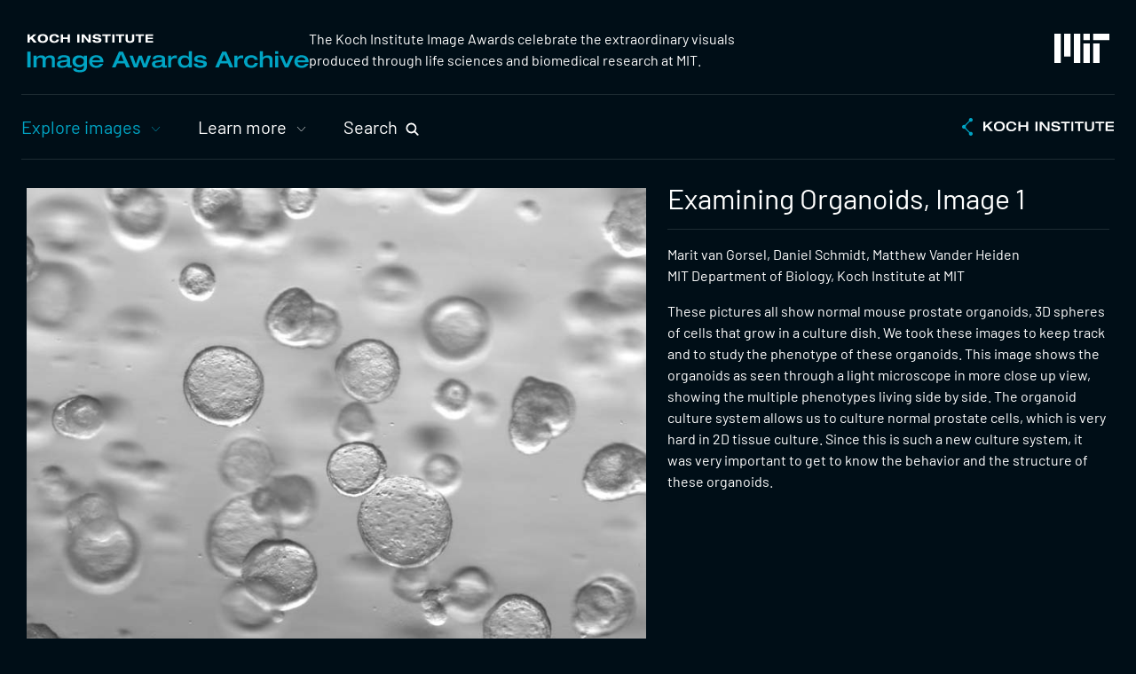

--- FILE ---
content_type: text/html; charset=UTF-8
request_url: https://ki-images.mit.edu/2017/van-gorsel-1
body_size: 7720
content:

<!DOCTYPE html>
<html lang="en" dir="ltr">
  <head>
    <meta charset="utf-8" />
<script async src="https://www.googletagmanager.com/gtag/js?id=G-K6WVF6JRMS"></script>
<script>window.dataLayer = window.dataLayer || [];function gtag(){dataLayer.push(arguments)};gtag("js", new Date());gtag("set", "developer_id.dMDhkMT", true);gtag("config", "G-K6WVF6JRMS", {"groups":"default","page_placeholder":"PLACEHOLDER_page_location","allow_ad_personalization_signals":false});</script>
<meta name="description" content="The Koch Institute Image Awards celebrate the extraordinary visuals produced through life sciences and biomedical research at MIT." />
<link rel="canonical" href="https://ki-images.mit.edu/2017/van-gorsel-1" />
<meta name="generator" content="MIT Magic Site Generator" />
<meta name="rights" content="Copyright (C) 2026 Massachusetts Institute of Technology" />
<link rel="icon" href="/files/ki/admin/favicon/favicon.ico" />
<link rel="mask-icon" href="/files/ki/admin/favicon/favicon_gray.svg" />
<link rel="icon" sizes="16x16" href="/files/ki/admin/favicon/favicon-16x16.png" />
<link rel="icon" sizes="32x32" href="/files/ki/admin/favicon/favicon-32x32.png" />
<link rel="icon" sizes="192x192" href="/files/ki/admin/favicon/favicon-192x192.png" />
<link rel="apple-touch-icon" sizes="180x180" href="/files/ki/admin/favicon/apple-touch-icon.png" />
<meta name="MobileOptimized" content="width" />
<meta name="HandheldFriendly" content="true" />
<meta name="viewport" content="width=device-width, initial-scale=1.0" />

    <title>Examining Organoids, Image 1 | KI Image Awards Archive</title>
    <link rel="stylesheet" media="all" href="/files/images/css/css_Ta06rs6Xm70HrZ4cwK1-cR5bmdqA5h0AIPZOeF_hyc4.css?delta=0&amp;language=en&amp;theme=kiimages&amp;include=eJw1jF0OgCAMgy-kcqYBCyFuLqEqwdOLEF-a_uRrEAKa8wRewvTKACXGnw-LfbPC3RUlyQ8ve-5IEatrAHrK-hEuiXmS0aHhZJ3Hd-YKN3RTi5fwC7a3Lb8" />
<link rel="stylesheet" media="all" href="/files/images/css/css_JlL022IqsbJ1QoTiA6k6kgGJB1wyTK-Wl0zm852lll0.css?delta=1&amp;language=en&amp;theme=kiimages&amp;include=eJw1jF0OgCAMgy-kcqYBCyFuLqEqwdOLEF-a_uRrEAKa8wRewvTKACXGnw-LfbPC3RUlyQ8ve-5IEatrAHrK-hEuiXmS0aHhZJ3Hd-YKN3RTi5fwC7a3Lb8" />

        
      </head>
  <body class="page-_017-van-gorsel-1 site-images path-node node-type-exhibit">
    <div class="visuallyhidden" id="top"></div>    <a class="skiplink" href="#maincontent">Skip to main content</a>
    
    
<!-- container for page content -->
<div class="page-container">

  
  <!-- header -->
  <header class="page-header" role="banner">
    <div class="page-header-logos section-wrapper-outer">
      <div class="page-header-logos-inner section-wrapper-inner">
        <div  id="block-kiimageslogo" class="block-imageslogo block block-type-html">
  
  
  <div class="block-content">
    <div class="kiimageslogo"><a href="/" title="Image Awards Archive home"><img alt="Koch Institute Image Awards Archive" height="44" src="/files/images/block/logos/ki_images_logo.svg" width="318" /></a></div>

  </div>
</div>
<div  id="block-missionstatement" class="block-mission block block-type-html">
  
  
  <div class="block-content">
    <p>The Koch Institute Image Awards celebrate the extraordinary visuals produced through life sciences and biomedical research at MIT.</p>

  </div>
</div>
<div  id="block-mitlogo" class="block-mitlogo block block-type-html">
  
  
  <div class="block-content">
    <div class="mitlogo"><a href="https://web.mit.edu/" title="MIT home"><svg version="1.1" xmlns="http://www.w3.org/2000/svg" x="0px" y="0px" viewBox="0 0 1360 720" width="62" style="max-width:100%" role="img"  aria-label="MIT logo">
  <path fill="#ffffff"
   d="M 720,720 H 880 V 240 H 720 Z M 960,160 h 400 V 0 H 960 Z M 720,0 h 160 v 160 H 720 Z M 480,720 H 640 V 0 H 480 Z M 240,560 H 400 V 0 H 240 Z M 0,720 H 160 V 0 H 0 Z m 960,0 h 160 V 240 H 960 Z" />
</svg></a></div>
  </div>
</div>


      </div><!-- /.page-header-logos-inner -->
    </div><!-- /.page-header-logos -->

    <div class="page-header-nav section-wrapper-outer">
      <div class="page-header-nav-inner section-wrapper-inner">
        <nav role="navigation" aria-labelledby="block-primarynav-menu"  id="block-primarynav" class="block-menu-primary block block-menu">
            
  <h2  class="visually-hidden" id="block-primarynav-menu">Primary Nav</h2>
  

    <div class="block-content">
    
                <ul class="menu menu--level-1">
                    <li class="menu-firstchild menu-item menu-item--expanded menu-item--active-trail">
        <a href="/collections">Explore images</a>
                                  <ul class="menu">
                    <li class="menu-item">
        <a href="/collections" data-drupal-link-system-path="node/10">View by collection</a>
              </li>
                <li class="menu-item">
        <a href="/keywords" data-drupal-link-system-path="node/11">View by keyword</a>
              </li>
                <li class="menu-item">
        <a href="/surprise-me" data-drupal-link-system-path="node/12">Surprise me!</a>
              </li>
        </ul>
  
              </li>
                <li class="menu-firstchild menu-item menu-item--expanded">
        <a href="/image-awards">Learn more</a>
                                  <ul class="menu">
                    <li class="menu-item">
        <a href="/image-awards" data-drupal-link-system-path="node/5">KI Image Awards</a>
              </li>
                <li class="menu-item">
        <a href="/support" data-drupal-link-system-path="node/6">Support us</a>
              </li>
                <li class="menu-item">
        <a href="/visit" data-drupal-link-system-path="node/7">Visit</a>
              </li>
                <li class="menu-item">
        <a href="/image-use" data-drupal-link-system-path="node/8">Image use</a>
              </li>
        </ul>
  
              </li>
        </ul>
  


  </div>
</nav>
<div  id="block-searchtool" class="block-searchtool block block-type-html">
  
  
  <div class="block-content">
    <button class="search-opener">Search</button>
<div class="search-popup">
  <div class="exhibit-search">
    <form action="/search" method="get" accept-charset="UTF-8">
      <label for="edit-term" class="visuallyhidden">Search</label>
      <input title="Search keywords" data-drupal-selector="edit-term" type="text" id="edit-term" name="term" value="" size="15" maxlength="128" class="form-text">
      <input data-drupal-selector="edit-submit-exhibitlist" type="submit" id="edit-submit-exhibitlist" value="Go" class="button js-form-submit form-submit">
    </form>
  </div><!-- /exhibit-search -->
  <ul class="search-links">
    <li><a href="/keywords">View images by keyword</a></li>
    <li><a href="/surprise-me">Surprise me!</a></li>
  </ul><!-- /search-links -->
</div><!-- /search-popup -->

  </div>
</div>
<div  id="block-kilogo" class="block-kilogo block block-type-html">
  
  
  <div class="block-content">
    <div class="kilogo"><a href="https://ki.mit.edu/" title="Koch Institute home"><img alt="Koch Institute" height="20" src="/files/images/block/logos/ki_logo.svg" width="172" /></a></div>

  </div>
</div>


      </div><!-- /.page-header-nav-inner -->
    </div><!-- /.page-header-nav -->

    <!-- mobile navigation -->
    <nav class="nav-mobile" role="navigation" aria-label="mobile navigation">
      <div class="nav-mobile-inner">

        <!-- menubar -->
        <div class="mobile-menu-bar">
          <div class="mobile-menu-toggle"><button><span class="icon"></span><span class="text">Menu</span></button></div>
          <div class="mobile-menu-kilogo"></div>
        </div><!-- /.mobile-menu-bar -->

        <!-- mobile menu -->
        <div class="mobile-menu"></div>

      </div><!-- /.nav-mobile-inner -->
    </nav><!-- /.nav-mobile -->

  </header><!-- /.page-header -->

  <!-- messages -->  <div class="admin-messages admin-region section-wrapper-outer">
    <div class="admin-messages-inner section-wrapper-inner">
        <div  id="block-messages" class="block-d8-messages block block-type-system-messages">
    <div class="block-content">
      <div data-drupal-messages-fallback class="hidden"></div>
    </div>
  </div>


    </div>
  </div><!-- /.admin-messages -->

  <!-- body -->
  <div class="page-body">

        
    <!-- page content -->
    <main class="main-content" id="maincontent" role="main">                           <div id="block-mainpagecontent" class="block-d8-content block block-system block-system-main-block">
  
    
      

<article  class="node node-exhibit">
  
                                                                                                                      
  <div class="image-section section-wrapper-outer">
    <div class="image-section-inner section-wrapper-inner">

            <h1 class="exhibittitle mobile">Examining Organoids, Image 1</h1>

      <div class="image-section-text">

                <h1 class="exhibittitle desktop">Examining Organoids, Image 1</h1>

                
                          <div class="credits">
                          <p>Marit van Gorsel, Daniel Schmidt, Matthew Vander Heiden</p>
                                      <p>
                                  MIT Department of Biology,
                                                    Koch Institute at MIT                              </p>
                      </div>
        
                          <div class="description">
            <p>These pictures all show normal mouse prostate organoids, 3D spheres of cells that grow in a culture dish. We took these images to keep track and to study the phenotype of these organoids. This image shows the organoids as seen through a light microscope in more close up view, showing the multiple phenotypes living side by side. The organoid culture system allows us to culture normal prostate cells, which is very hard in 2D tissue culture. Since this is such a new culture system, it was very important to get to know the behavior and the structure of these organoids.</p>
          </div>
        
                <div class="share-tools"><div class="addthis_inline_share_toolbox"></div></div>

      </div>
              <div class="image-section-image"><img loading="lazy" src="/files/images/styles/exhibit_full/public/imce/exhibits/2017/mvg-drs-mvh1.jpg?itok=k4wCZcun" width="768" height="576" alt="" class="image-style-exhibit-full" /></div>
          </div>
  </div><!-- image-section -->

          
  
                        <div class="more-section more-section-morelike section-wrapper-outer">
        <div class="more-section-inner section-wrapper-inner">
          <div class="more-section-text">
            <h2>More like this</h2>
          </div>
          <div class="more-section-links">
            <div class="view view-morelike">
          <article  class="item">
    




<a href="/2020/gnecco-6" title="Generating Models of Endometrial Tissues 6">
      <div class="image" aria-hidden="true"><img loading="lazy" src="/files/images/styles/exhibit_thumb_medium/public/imce/exhibits/2020/juangnecco6.jpg?itok=b4TpI6Kr" width="260" height="260" alt="endometrial organoid (yellow with blue surrounding)" class="image-style-exhibit-thumb-medium" /></div>
  </a>

  </article><!-- /.item -->
      <article  class="item">
    




<a href="/2023/tomasello-2" title="Cerebral Organoids Reveal Mitochondrial Defects 2">
      <div class="image" aria-hidden="true"><img loading="lazy" src="/files/images/styles/exhibit_thumb_medium/public/imce/exhibits/2023/DanielleTomasello2.jpg?itok=46AxteK1" width="260" height="260" alt="textured patches in grey on the top of the image becomes green panels with reddish yellow spots striped across the bottom of the field" class="image-style-exhibit-thumb-medium" /></div>
  </a>

  </article><!-- /.item -->
      <article  class="item">
    




<a href="/2022/eng-1" title="Isolating Proteins to Help Grow Stem Cells">
      <div class="image" aria-hidden="true"><img loading="lazy" src="/files/images/styles/exhibit_thumb_medium/public/imce/exhibits/2022/GeorgeEng1.jpg?itok=iGFFUpqi" width="260" height="260" alt="clusters of red and blue cells glow against a black background" class="image-style-exhibit-thumb-medium" /></div>
  </a>

  </article><!-- /.item -->
      <article  class="item">
    




<a href="/2020/wang-6" title="A Tri-culture Organoid System Develops in a Synthetic Hydrogel 2">
      <div class="image" aria-hidden="true"><img loading="lazy" src="/files/images/styles/exhibit_thumb_medium/public/imce/exhibits/2020/alexwang6.jpg?itok=Rh0qhon1" width="260" height="260" alt="" class="image-style-exhibit-thumb-medium" /></div>
  </a>

  </article><!-- /.item -->
      <article  class="item">
    




<a href="/2023/tomasello-3" title="Cerebral Organoids Reveal Mitochondrial Defects 3">
      <div class="image" aria-hidden="true"><img loading="lazy" src="/files/images/styles/exhibit_thumb_medium/public/imce/exhibits/2023/DanielleTomasello3.jpg?itok=kk1pjcpU" width="260" height="260" alt="a close-up view of a red and yellow patterned oval with green and dark textured aura around it" class="image-style-exhibit-thumb-medium" /></div>
  </a>

  </article><!-- /.item -->
      <article  class="item">
    




<a href="/2017/jin-1a" title="Mammary Gland Development in 3D">
      <div class="image" aria-hidden="true"><img loading="lazy" src="/files/images/styles/exhibit_thumb_medium/public/imce/exhibits/2017/dexterjin1a.jpg?itok=Y0jfylfs" width="260" height="260" alt="" class="image-style-exhibit-thumb-medium" /></div>
  </a>

  </article><!-- /.item -->

  </div><!-- /.view-morelike -->
          </div>
        </div>
      </div><!-- more-section -->
      
      
      <div class="keyword-section section-wrapper-outer">
      <div class="keyword-section-inner section-wrapper-inner">
        <div class="keyword-section-text">
          <h2>Keywords</h2>
        </div>
        <div class="keyword-section-keywords">
          <ul><li><a href="/keywords/250">2017</a></li><li><a href="/keywords/358">Koch Institute at MIT</a></li><li><a href="/keywords/117">light microscopy</a></li><li><a href="/keywords/343">MIT Department of Biology</a></li><li><a href="/keywords/43">organoids</a></li><li><a href="/keywords/325">Vander Heiden Laboratory</a></li></ul>
        </div>
      </div>
    </div><!-- keyword-section -->
  
      
  
</article><!-- /.node -->

  </div>


          </main><!-- /.main-content -->
  </div><!-- /.page-body -->

  <!-- footer -->
  <footer class="page-footer section-wrapper-outer" role="contentinfo">
    <div class="page-footer-inner section-wrapper-inner">
      <div  id="block-mitlogofooter" class="block-mitlogo block block-type-html">
  
  
  <div class="block-content">
    <div class="mitlogo"><a href="https://web.mit.edu/" title="MIT home"><svg version="1.1" xmlns="http://www.w3.org/2000/svg" x="0px" y="0px" viewBox="0 0 1360 720" width="62" style="max-width:100%" role="img"  aria-label="MIT logo">
  <path fill="#ffffff"
   d="M 720,720 H 880 V 240 H 720 Z M 960,160 h 400 V 0 H 960 Z M 720,0 h 160 v 160 H 720 Z M 480,720 H 640 V 0 H 480 Z M 240,560 H 400 V 0 H 240 Z M 0,720 H 160 V 0 H 0 Z m 960,0 h 160 V 240 H 960 Z" />
</svg></a></div>
  </div>
</div>
<div  id="block-address" class="block-address block block-type-html">
  
  
  <div class="block-content">
    <p class="kiaddress"><b><a href="https://ki.mit.edu/" title="Koch Institute home">Koch Institute for Integrative Cancer Research</a></b><br />
<b><a href="https://web.mit.edu/" title="MIT home">Massachusetts Institute of Technology</a></b><br />
500 Main Street, Building 76<br />
Cambridge, MA 02139-4307</p>

  </div>
</div>
<div  id="block-footerlinks" class="block-footerlinks block block-type-html">
  
  
  <div class="block-content">
    <ul class="footerlinks">
	<li class="contact"><a href="mailto:kigalleries@mit.edu">Contact</a></li>
	<li class="imageuse"><a href="/image-use">Image Use</a></li>
	<li class="accessibility"><a href="https://accessibility.mit.edu/">Accessibility</a></li>
</ul>

  </div>
</div>
<div  id="block-sociallinks" class="block-sociallinks block block-type-html">
  
  
  <div class="block-content">
    <ul class="sociallinks">
  <li class="facebook"><a href="https://www.facebook.com/kochinstitute/"><span class="visuallyhidden">Visit us on Facebook</span><svg width="26" height="26" xmlns="http://www.w3.org/2000/svg"><path fill="#ffffff" fill-rule="evenodd" d="M26 13.08C26 5.855 20.18 0 13 0S0 5.856 0 13.08C0 19.607 4.754 25.018 10.969 26v-9.14H7.668v-3.78h3.3v-2.882c0-3.278 1.942-5.089 4.911-5.089 1.422 0 2.91.256 2.91.256v3.218h-1.64c-1.614 0-2.118 1.009-2.118 2.043v2.453h3.606l-.577 3.781h-3.029V26C21.246 25.019 26 19.608 26 13.08"/></svg></a></li>
  <li class="twitter"><a href="https://www.twitter.com/kochinstitute"><span class="visuallyhidden">Visit us on X</span><svg height="26" width="26" xmlns="http://www.w3.org/2000/svg"><g transform="translate(1 1)"><g transform="scale(1.05)" transform-origin="12 12"><path fill="#fff" d="M18.244 2.25h3.308l-7.227 8.26 8.502 11.24H16.17l-5.214-6.817L4.99 21.75H1.68l7.73-8.835L1.254 2.25H8.08l4.713 6.231zm-1.161 17.52h1.833L7.084 4.126H5.117z"></path></g></g></path></svg></a></li>
  <li class="linkedin"><a href="https://www.linkedin.com/company/mit-koch-institute-for-integrative-cancer-research/"><span class="visuallyhidden">Visit us on LinkedIn</span><svg width="26" height="26" viewBox="0 0 24 24" xmlns="http://www.w3.org/2000/svg"><g fill="#ffffff" fill-rule="evenodd" transform="translate(-128.000000, -30.000000)"><path d="M133.32397,37.4370534 C134.48206,37.4371472 135.410332,36.5175499 135.41174,35.3688977 C135.413145,34.203918 134.486279,33.2689315 133.32969,33.2685559 C132.165037,33.2680869 131.24436,34.1931268 131.245203,35.3628922 C131.246048,36.5183006 132.166818,37.4369596 133.32397,37.4370534 M131.516466,44.7323694 C131.516466,46.5665907 131.51881,48.400906 131.512809,50.2351273 C131.512246,50.4214866 131.551627,50.5050948 131.757441,50.5036133 C132.805076,50.4959927 133.85271,50.4969311 134.900345,50.5029366 C135.089,50.5039688 135.141602,50.4317147 135.141414,50.2505165 C135.137476,46.5745668 135.137007,42.8985233 135.142259,39.2225737 C135.142539,39.0198869 135.072966,38.9709043 134.881779,38.9724056 C133.849147,38.9803817 132.816421,38.98254 131.783789,38.9710328 C131.561379,38.9686522 131.511215,39.0413754 131.512048,39.2520383 C131.519654,41.0787528 131.516466,42.9055611 131.516466,44.7323694 M140.798434,40.4720062 C140.798434,40.0603456 140.788495,39.6483097 140.80256,39.2371183 C140.809686,39.0283322 140.738519,38.9698721 140.533549,38.9719365 C139.560457,38.9815078 138.587272,38.9759714 137.61418,38.9762529 C137.316102,38.9763468 137.314977,38.9769098 137.314977,39.2699611 C137.314695,42.9171968 137.316758,46.5645263 137.310099,50.2118559 C137.309632,50.4417552 137.380893,50.5066901 137.604335,50.5045318 C138.614745,50.4948667 139.625436,50.5007784 140.63594,50.5000277 C140.936081,50.49984 140.936737,50.4983386 140.936831,50.2050058 C140.937019,48.3701276 140.931862,46.5352494 140.941051,44.7003711 C140.942926,44.3208965 140.967398,43.9362608 141.034253,43.5634485 C141.1734,42.7875148 141.530738,42.1608749 142.360463,41.9543408 C142.610158,41.8921272 142.878045,41.8803039 143.137117,41.8835881 C143.992158,41.8941916 144.527462,42.295061 144.714898,43.1263583 C144.818977,43.5880337 144.860139,44.072136 144.864171,44.546667 C144.880393,46.433906 144.87411,48.3212388 144.866797,50.2085716 C144.865953,50.4343421 144.935526,50.5068777 145.162062,50.5046763 C146.172566,50.4945852 147.183163,50.495242 148.193667,50.5042503 C148.411858,50.5062209 148.48987,50.4514204 148.488839,50.21636 C148.479837,48.0295012 148.505623,45.8422671 148.471023,43.6558774 C148.45949,42.9299585 148.36085,42.192967 148.19873,41.4846893 C147.907122,40.2106716 147.166473,39.2800954 145.864455,38.9147901 C145.417009,38.7892369 144.941246,38.7583647 144.476079,38.7037518 C143.688829,38.6111353 142.946305,38.7706572 142.250101,39.1453462 C141.65807,39.4640149 141.19084,39.9180895 140.798434,40.4720062 M139.995057,30.0068006 C143.401346,30.0068006 146.807823,30.0168411 150.214112,30.0000221 C151.122224,29.9956341 151.856121,30.6458269 151.977547,31.4447506 C151.990955,31.5329569 151.999113,31.6228522 151.999113,31.7119968 C152.000011,38.5729438 152.000332,45.4339846 151.999582,52.2950254 C151.999488,53.2050514 151.276561,53.9580891 150.370699,53.9974066 C150.310877,54 150.250961,54 150.191045,54 C143.393282,54 136.595519,54 129.797662,53.9996586 C128.944496,53.9995648 128.2993,53.5414552 128.075108,52.7677735 C128.028039,52.6051549 128.003003,52.4301499 128.00291,52.2608689 C127.99944,45.4223489 127.999914,38.5838288 128.00019,31.7453088 C128.00019,30.771474 128.732494,30.0213453 129.708492,30.0093342 C130.531935,29.9991999 131.355565,30.0068006 132.179102,30.0068006 C134.784358,30.0067068 137.389707,30.0068006 139.995057,30.0068006"></path></g></svg></a></li>
</ul>
  </div>
</div>
<div  id="block-copyright" class="block-copyright block block-type-html">
  
  
  <div class="block-content">
    <p class="copyright">© <span class="year">2026</span> Koch Institute for Integrative Cancer Research</p>

  </div>
</div>


    </div><!-- /.page-footer-inner -->
  </footer><!-- /.page-footer -->

</div><!-- /.page-container -->

  <div class="hidden-resources">
    <div  id="block-sharecode" class="block-sharecode block block-type-html">
  
  
  <div class="block-content">
    <script type="text/javascript">
  const sharebox = document.querySelector('.share-tools > div');
  if (sharebox) { sharebox.classList.add('addthis_inline_share_toolbox_f2mc'); }
</script>
<script type="text/javascript" src="//s7.addthis.com/js/300/addthis_widget.js#pubid=ra-61f99eae0f113c76"></script>

  </div>
</div>
<div class="views-exposed-form block-exhibit-search block block-views block-views-exposed-filter-blockexhibitlist-search" data-drupal-selector="views-exposed-form-exhibitlist-search" id="block-exhibitsearch">
  
    
      <form action="/search" method="get" id="views-exposed-form-exhibitlist-search" accept-charset="UTF-8">
  <div class="form--inline clearfix">
  <div class="js-form-item form-item js-form-type-textfield form-type-textfield js-form-item-term form-item-term">
      <label for="edit-term">Search</label>
        <input title="Search keywords" data-drupal-selector="edit-term" type="text" id="edit-term" name="term" value="" size="15" maxlength="128" class="form-text" />

        </div>
<div data-drupal-selector="edit-actions" class="form-actions js-form-wrapper form-wrapper" id="edit-actions"><input data-drupal-selector="edit-submit-exhibitlist" type="submit" id="edit-submit-exhibitlist" value="Go" class="button js-form-submit form-submit" />
</div>

</div>

</form>

  </div>


  </div><!-- /.hidden-resources -->

    
    <script type="application/json" data-drupal-selector="drupal-settings-json">{"path":{"baseUrl":"\/","pathPrefix":"","currentPath":"node\/773","currentPathIsAdmin":false,"isFront":false,"currentLanguage":"en"},"pluralDelimiter":"\u0003","suppressDeprecationErrors":true,"ckeditorheight":{"offset":1,"line_height":1.5,"unit":"em","disable_autogrow":false},"google_analytics":{"account":"G-K6WVF6JRMS","trackOutbound":true,"trackMailto":true,"trackTel":true,"trackDownload":true,"trackDownloadExtensions":"7z|aac|arc|arj|asf|asx|avi|bin|csv|doc(x|m)?|dot(x|m)?|exe|flv|gif|gz|gzip|hqx|jar|jpe?g|js|mp(2|3|4|e?g)|mov(ie)?|msi|msp|pdf|phps|png|ppt(x|m)?|pot(x|m)?|pps(x|m)?|ppam|sld(x|m)?|thmx|qtm?|ra(m|r)?|sea|sit|tar|tgz|torrent|txt|wav|wma|wmv|wpd|xls(x|m|b)?|xlt(x|m)|xlam|xml|z|zip"},"ajaxTrustedUrl":{"\/search":true},"user":{"uid":0,"permissionsHash":"715fb46f2d06251142e560fdb79c23b25f8f47cf0ac455a66feb2851b7bfcf83"}}</script>
<script src="/files/images/js/js_7Gg2GUVFKO9sBvV8Th-CAiYvCWwqFEFNjPgN6DJpiNg.js?scope=footer&amp;delta=0&amp;language=en&amp;theme=kiimages&amp;include=eJxLz89Pz0mNT8xLzKksyUwu1k9HE9DJzszMTUxPBcrk5Ccl5uhmFQMAKqsUmA"></script>

  </body>
</html>


--- FILE ---
content_type: text/css
request_url: https://ki-images.mit.edu/files/images/css/css_JlL022IqsbJ1QoTiA6k6kgGJB1wyTK-Wl0zm852lll0.css?delta=1&language=en&theme=kiimages&include=eJw1jF0OgCAMgy-kcqYBCyFuLqEqwdOLEF-a_uRrEAKa8wRewvTKACXGnw-LfbPC3RUlyQ8ve-5IEatrAHrK-hEuiXmS0aHhZJ3Hd-YKN3RTi5fwC7a3Lb8
body_size: 13513
content:
/* @license MIT https://github.com/necolas/normalize.css/blob/3.0.3/LICENSE.md */
html{font-family:sans-serif;-ms-text-size-adjust:100%;-webkit-text-size-adjust:100%;}body{margin:0;}article,aside,details,figcaption,figure,footer,header,hgroup,main,menu,nav,section,summary{display:block;}audio,canvas,progress,video{display:inline-block;vertical-align:baseline;}audio:not([controls]){display:none;height:0;}[hidden],template{display:none;}a{background-color:transparent;}a:active,a:hover{outline:0;}abbr[title]{border-bottom:1px dotted;}b,strong{font-weight:bold;}dfn{font-style:italic;}h1{font-size:2em;margin:0.67em 0;}mark{background:#ff0;color:#000;}small{font-size:80%;}sub,sup{font-size:75%;line-height:0;position:relative;vertical-align:baseline;}sup{top:-0.5em;}sub{bottom:-0.25em;}img{border:0;}svg:not(:root){overflow:hidden;}figure{margin:1em 40px;}hr{box-sizing:content-box;height:0;}pre{overflow:auto;}code,kbd,pre,samp{font-family:monospace,monospace;font-size:1em;}button,input,optgroup,select,textarea{color:inherit;font:inherit;margin:0;}button{overflow:visible;}button,select{text-transform:none;}button,html input[type="button"],input[type="reset"],input[type="submit"]{-webkit-appearance:button;cursor:pointer;}button[disabled],html input[disabled]{cursor:default;}button::-moz-focus-inner,input::-moz-focus-inner{border:0;padding:0;}input{line-height:normal;}input[type="checkbox"],input[type="radio"]{box-sizing:border-box;padding:0;}input[type="number"]::-webkit-inner-spin-button,input[type="number"]::-webkit-outer-spin-button{height:auto;}input[type="search"]{-webkit-appearance:textfield;box-sizing:content-box;}input[type="search"]::-webkit-search-cancel-button,input[type="search"]::-webkit-search-decoration{-webkit-appearance:none;}fieldset{border:1px solid #c0c0c0;margin:0 2px;padding:0.35em 0.625em 0.75em;}legend{border:0;padding:0;}textarea{overflow:auto;}optgroup{font-weight:bold;}table{border-collapse:collapse;border-spacing:0;}td,th{padding:0;}
@media (min--moz-device-pixel-ratio:0){summary{display:list-item;}}
/* @license GPL-2.0-or-later https://www.drupal.org/licensing/faq */
.action-links{margin:1em 0;padding:0;list-style:none;}[dir="rtl"] .action-links{margin-right:0;}.action-links li{display:inline-block;margin:0 0.3em;}.action-links li:first-child{margin-left:0;}[dir="rtl"] .action-links li:first-child{margin-right:0;margin-left:0.3em;}.button-action{display:inline-block;padding:0.2em 0.5em 0.3em;text-decoration:none;line-height:160%;}.button-action::before{margin-left:-0.1em;padding-right:0.2em;content:"+";font-weight:900;}[dir="rtl"] .button-action::before{margin-right:-0.1em;margin-left:0;padding-right:0;padding-left:0.2em;}
.breadcrumb{padding-bottom:0.5em;}.breadcrumb ol{margin:0;padding:0;}[dir="rtl"] .breadcrumb ol{margin-right:0;}.breadcrumb li{display:inline;margin:0;padding:0;list-style-type:none;}.breadcrumb li::before{content:" \BB ";}.breadcrumb li:first-child::before{content:none;}
.button,.image-button{margin-right:1em;margin-left:1em;}.button:first-child,.image-button:first-child{margin-right:0;margin-left:0;}
.collapse-processed > summary{padding-right:0.5em;padding-left:0.5em;}.collapse-processed > summary::before{float:left;width:1em;height:1em;content:"";background:url(/themes/contrib/classy/images/misc/menu-expanded.png) 0 100% no-repeat;}[dir="rtl"] .collapse-processed > summary::before{float:right;background-position:100% 100%;}.collapse-processed:not([open]) > summary::before{-ms-transform:rotate(-90deg);-webkit-transform:rotate(-90deg);transform:rotate(-90deg);background-position:25% 35%;}[dir="rtl"] .collapse-processed:not([open]) > summary::before{-ms-transform:rotate(90deg);-webkit-transform:rotate(90deg);transform:rotate(90deg);background-position:75% 35%;}
.container-inline label::after,.container-inline .label::after{content:":";}.form-type-radios .container-inline label::after,.form-type-checkboxes .container-inline label::after{content:"";}.form-type-radios .container-inline .form-type-radio,.form-type-checkboxes .container-inline .form-type-checkbox{margin:0 1em;}.container-inline .form-actions,.container-inline.form-actions{margin-top:0;margin-bottom:0;}
details{margin-top:1em;margin-bottom:1em;border:1px solid #ccc;}details > .details-wrapper{padding:0.5em 1.5em;}summary{padding:0.2em 0.5em;cursor:pointer;}
.exposed-filters .filters{float:left;margin-right:1em;}[dir="rtl"] .exposed-filters .filters{float:right;margin-right:0;margin-left:1em;}.exposed-filters .form-item{margin:0 0 0.1em 0;padding:0;}.exposed-filters .form-item label{float:left;width:10em;font-weight:normal;}[dir="rtl"] .exposed-filters .form-item label{float:right;}.exposed-filters .form-select{width:14em;}.exposed-filters .current-filters{margin-bottom:1em;}.exposed-filters .current-filters .placeholder{font-weight:bold;font-style:normal;}.exposed-filters .additional-filters{float:left;margin-right:1em;}[dir="rtl"] .exposed-filters .additional-filters{float:right;margin-right:0;margin-left:1em;}
.field__label{font-weight:bold;}.field--label-inline .field__label,.field--label-inline .field__items{float:left;}.field--label-inline .field__label,.field--label-inline > .field__item,.field--label-inline .field__items{padding-right:0.5em;}[dir="rtl"] .field--label-inline .field__label,[dir="rtl"] .field--label-inline .field__items{padding-right:0;padding-left:0.5em;}.field--label-inline .field__label::after{content:":";}
form .field-multiple-table{margin:0;}form .field-multiple-table .field-multiple-drag{width:30px;padding-right:0;}[dir="rtl"] form .field-multiple-table .field-multiple-drag{padding-left:0;}form .field-multiple-table .field-multiple-drag .tabledrag-handle{padding-right:0.5em;}[dir="rtl"] form .field-multiple-table .field-multiple-drag .tabledrag-handle{padding-right:0;padding-left:0.5em;}form .field-add-more-submit{margin:0.5em 0 0;}.form-item,.form-actions{margin-top:1em;margin-bottom:1em;}tr.odd .form-item,tr.even .form-item{margin-top:0;margin-bottom:0;}.form-composite > .fieldset-wrapper > .description,.form-item .description{font-size:0.85em;}label.option{display:inline;font-weight:normal;}.form-composite > legend,.label{display:inline;margin:0;padding:0;font-size:inherit;font-weight:bold;}.form-checkboxes .form-item,.form-radios .form-item{margin-top:0.4em;margin-bottom:0.4em;}.form-type-radio .description,.form-type-checkbox .description{margin-left:2.4em;}[dir="rtl"] .form-type-radio .description,[dir="rtl"] .form-type-checkbox .description{margin-right:2.4em;margin-left:0;}.marker{color:#e00;}.form-required::after{display:inline-block;width:6px;height:6px;margin:0 0.3em;content:"";vertical-align:super;background-image:url(/themes/contrib/classy/images/icons/ee0000/required.svg);background-repeat:no-repeat;background-size:6px 6px;}abbr.tabledrag-changed,abbr.ajax-changed{border-bottom:none;}.form-item input.error,.form-item textarea.error,.form-item select.error{border:2px solid red;}.form-item--error-message::before{display:inline-block;width:14px;height:14px;content:"";vertical-align:sub;background:url(/themes/contrib/classy/images/icons/e32700/error.svg) no-repeat;background-size:contain;}
.icon-help{padding:1px 0 1px 20px;background:url(/themes/contrib/classy/images/misc/help.png) 0 50% no-repeat;}[dir="rtl"] .icon-help{padding:1px 20px 1px 0;background-position:100% 50%;}.feed-icon{display:block;overflow:hidden;width:16px;height:16px;text-indent:-9999px;background:url(/themes/contrib/classy/images/misc/feed.svg) no-repeat;}
.form--inline .form-item{float:left;margin-right:0.5em;}[dir="rtl"] .form--inline .form-item{float:right;margin-right:0;margin-left:0.5em;}[dir="rtl"] .views-filterable-options-controls .form-item{margin-right:2%;}.form--inline .form-item-separator{margin-top:2.3em;margin-right:1em;margin-left:0.5em;}[dir="rtl"] .form--inline .form-item-separator{margin-right:0.5em;margin-left:1em;}.form--inline .form-actions{clear:left;}[dir="rtl"] .form--inline .form-actions{clear:right;}
.item-list .title{font-weight:bold;}.item-list ul{margin:0 0 0.75em 0;padding:0;}.item-list li{margin:0 0 0.25em 1.5em;padding:0;}[dir="rtl"] .item-list li{margin:0 1.5em 0.25em 0;}.item-list--comma-list{display:inline;}.item-list--comma-list .item-list__comma-list,.item-list__comma-list li,[dir="rtl"] .item-list--comma-list .item-list__comma-list,[dir="rtl"] .item-list__comma-list li{margin:0;}
button.link{margin:0;padding:0;cursor:pointer;border:0;background:transparent;font-size:1em;}label button.link{font-weight:bold;}
ul.inline,ul.links.inline{display:inline;padding-left:0;}[dir="rtl"] ul.inline,[dir="rtl"] ul.links.inline{padding-right:0;padding-left:15px;}ul.inline li{display:inline;padding:0 0.5em;list-style-type:none;}ul.links a.is-active{color:#000;}
.more-link{display:block;text-align:right;}[dir="rtl"] .more-link{text-align:left;}
.pager__items{clear:both;text-align:center;}.pager__item{display:inline;padding:0.5em;}.pager__item.is-active{font-weight:bold;}
tr.drag{background-color:#fffff0;}tr.drag-previous{background-color:#ffd;}body div.tabledrag-changed-warning{margin-bottom:0.5em;}
tr.selected td{background:#ffc;}td.checkbox,th.checkbox{text-align:center;}[dir="rtl"] td.checkbox,[dir="rtl"] th.checkbox{text-align:center;}
th.is-active img{display:inline;}td.is-active{background-color:#ddd;}
.form-textarea-wrapper textarea{display:block;box-sizing:border-box;width:100%;margin:0;}
.ui-dialog--narrow{max-width:500px;}@media screen and (max-width:600px){.ui-dialog--narrow{min-width:95%;max-width:95%;}}
.messages{padding:15px 20px 15px 35px;word-wrap:break-word;border:1px solid;border-width:1px 1px 1px 0;border-radius:2px;background:no-repeat 10px 17px;overflow-wrap:break-word;}[dir="rtl"] .messages{padding-right:35px;padding-left:20px;text-align:right;border-width:1px 0 1px 1px;background-position:right 10px top 17px;}.messages + .messages{margin-top:1.538em;}.messages__list{margin:0;padding:0;list-style:none;}.messages__item + .messages__item{margin-top:0.769em;}.messages--status{color:#325e1c;border-color:#c9e1bd #c9e1bd #c9e1bd transparent;background-color:#f3faef;background-image:url(/themes/contrib/classy/images/icons/73b355/check.svg);box-shadow:-8px 0 0 #77b259;}[dir="rtl"] .messages--status{margin-left:0;border-color:#c9e1bd transparent #c9e1bd #c9e1bd;box-shadow:8px 0 0 #77b259;}.messages--warning{color:#734c00;border-color:#f4daa6 #f4daa6 #f4daa6 transparent;background-color:#fdf8ed;background-image:url(/themes/contrib/classy/images/icons/e29700/warning.svg);box-shadow:-8px 0 0 #e09600;}[dir="rtl"] .messages--warning{border-color:#f4daa6 transparent #f4daa6 #f4daa6;box-shadow:8px 0 0 #e09600;}.messages--error{color:#a51b00;border-color:#f9c9bf #f9c9bf #f9c9bf transparent;background-color:#fcf4f2;background-image:url(/themes/contrib/classy/images/icons/e32700/error.svg);box-shadow:-8px 0 0 #e62600;}[dir="rtl"] .messages--error{border-color:#f9c9bf transparent #f9c9bf #f9c9bf;box-shadow:8px 0 0 #e62600;}.messages--error p.error{color:#a51b00;}
.node--unpublished{background-color:#fff4f4;}
@font-face{font-family:'Barlow';font-style:normal;font-weight:400;src:local(''),url(/themes/custom/ki/fonts/barlow-v5-latin-regular.woff2) format('woff2'),url(/themes/custom/ki/fonts/barlow-v5-latin-regular.woff) format('woff');}@font-face{font-family:'Barlow';font-style:italic;font-weight:400;src:local(''),url(/themes/custom/ki/fonts/barlow-v5-latin-italic.woff2) format('woff2'),url(/themes/custom/ki/fonts/barlow-v5-latin-italic.woff) format('woff');}@font-face{font-family:'Barlow';font-style:normal;font-weight:500;src:local(''),url(/themes/custom/ki/fonts/barlow-v5-latin-500.woff2) format('woff2'),url(/themes/custom/ki/fonts/barlow-v5-latin-500.woff) format('woff');}@font-face{font-family:'Barlow';font-style:italic;font-weight:500;src:local(''),url(/themes/custom/ki/fonts/barlow-v5-latin-500italic.woff2) format('woff2'),url(/themes/custom/ki/fonts/barlow-v5-latin-500italic.woff) format('woff');}@font-face{font-family:'Barlow';font-style:normal;font-weight:600;src:local(''),url(/themes/custom/ki/fonts/barlow-v5-latin-600.woff2) format('woff2'),url(/themes/custom/ki/fonts/barlow-v5-latin-600.woff) format('woff');}@font-face{font-family:'Barlow';font-style:italic;font-weight:600;src:local(''),url(/themes/custom/ki/fonts/barlow-v5-latin-600italic.woff2) format('woff2'),url(/themes/custom/ki/fonts/barlow-v5-latin-600italic.woff) format('woff');}@font-face{font-family:'Barlow';font-style:normal;font-weight:700;src:local(''),url(/themes/custom/ki/fonts/barlow-v5-latin-700.woff2) format('woff2'),url(/themes/custom/ki/fonts/barlow-v5-latin-700.woff) format('woff');}@font-face{font-family:'Barlow';font-style:italic;font-weight:700;src:local(''),url(/themes/custom/ki/fonts/barlow-v5-latin-700italic.woff2) format('woff2'),url(/themes/custom/ki/fonts/barlow-v5-latin-700italic.woff) format('woff');}
*,*::before,*::after{-moz-box-sizing:border-box;-webkit-box-sizing:border-box;box-sizing:border-box;}article,aside,details,figcaption,figure,footer,header,hgroup,menu,nav,section{display:block;}audio,canvas,video{display:inline-block;}html,body,div,span,applet,object,iframe,h1,h2,h3,h4,h5,h6,p,blockquote,pre,a,abbr,acronym,address,big,cite,code,del,dfn,em,img,ins,kbd,q,s,samp,small,strike,strong,sub,sup,tt,var,b,u,i,center,dl,dt,dd,ol,ul,li,fieldset,form,label,legend,table,caption,tbody,tfoot,thead,tr,th,td,article,aside,canvas,details,embed,figure,figcaption,footer,header,hgroup,menu,nav,output,ruby,section,summary,time,mark,audio,video{margin:0;padding:0;border:0;font-size:100%;font:inherit;vertical-align:baseline;}body{line-height:1;}ol,ul{list-style:none;}img{max-width:100%;text-decoration:none;-ms-interpolation-mode:bicubic;width:auto;height:auto;}b,strong{font-weight:bold;}i,em{font-style:italic;}blockquote,q{quotes:none;}blockquote::before,blockquote::after,q::before,q::after{content:'';content:none;}fieldset{display:inline;}legend{display:inline;}form{display:inline;}table{border-collapse:collapse;border-spacing:0;}td,th{text-align:left;vertical-align:top;}[hidden]{display:none;}li li,li p,th p,td p{font-size:100%;}video{width:100%    !important;height:auto   !important;}audio:not([controls]){display:none;height:0;}pre{white-space:pre-wrap;}sub,sup{font-size:75%;line-height:0;position:relative;vertical-align:baseline;}sup{top:-0.5em;}sub{bottom:-0.25em;}html{-webkit-font-smoothing:antialiased;}html{-webkit-text-size-adjust:100%;-ms-text-size-adjust:100%;}.clear,.divclear,.clearboth{clear:both;}.clearleft{clear:left;}.clearright{clear:right;}.clearself::before,.clearself::after{content:"";display:table;}.clearself::after{clear:both;}#my_element_that_needs_to_clearself{overflow:hidden;}.tinyclear{clear:both;font-size:0;height:0;}.floatleft{float:left;}.floatright{float:right;}.center{text-align:center;}.nowrap{white-space:nowrap;}.screenonly{display:block;}.printonly{display:none;}span.screenonly{display:inline;}span.printonly{display:none;}.ir{background-color:transparent;border:0;overflow:hidden;}.ir:before{content:"";display:block;width:0;height:150%;}.offscreen,.visuallyhidden,.nvonly,.skiplink{position:absolute;left:-99999px;top:auto;width:1px;height:1px;overflow:hidden;}.offscreen.focusable:active,.offscreen.focusable:focus,.visuallyhidden.focusable:active,.visuallyhidden.focusable:focus,.nvonly.focusable:active,.nvonly.focusable:focus{position:static;left:auto;width:auto;height:auto;overflow:auto;}a.skiplink{display:block;position:absolute;left:-99999px;top:auto;width:1px;height:1px;overflow:hidden;}a.skiplink:active,a.skiplink:focus{display:block;position:absolute;z-index:99999;left:auto;top:auto;width:auto;height:auto;overflow:auto;margin:0;padding:10px;border:2px solid #000000;background-color:#ffffff;font-size:2.0em;color:#000000;text-decoration:underline;}.hidden{display:none !important;visibility:hidden;}table.layouttable{border:none;border-spacing:0;margin:0;padding:0;}table.layouttable td{padding:0;}@media print{.screenonly{display:none;}.printonly{display:block;}span.screenonly{display:none;}span.printonly{display:inline;}.offscreen,.visuallyhidden,.nvonly,.skiplink,.hidden{display:none !important;}pre,blockquote,tr,img{page-break-inside:avoid;}thead{display:table-header-group;}img{max-width:100% !important;}p,h2,h3{orphans:3;widows:3;}h2,h3,h4,h5,h6{page-break-after:avoid;}}
:root{--ki_blueblack:#000e17;--ki_blackblue:#00233a;--ki_darkblue:#00445d;--ki_blue:#00a4c4;--ki_orange:#ef7934;--ki_black:#000;--ki_gray:#838383;--ki_darkgray:#1e2c33;--ki_white:#fff;--ki_bodytext:#fff;--mit_red:#a31f34;--mit_dkgray:#8a8b8c;--mit_ltgray:#c2c0bf;--unpublished:#ffe8e8;}body{--scrollbarWidth:0px;--viewportWidth:(100vw - var(--scrollbarWidth));}html{font-size:62.5%;overflow-y:scroll;scroll-behavior:smooth;}body{font-family:'Barlow',Arial,sans-serif;font-size:2.0rem;line-height:3.0rem;color:var(--ki_bodytext);background-color:var(--ki_blueblack);-moz-osx-font-smoothing:grayscale;}td,th{font-size:1.6rem;line-height:2.0rem;color:var(--ki_bodytext);}a{color:var(--ki_bodytext);text-decoration:none;}a:hover,a:focus{color:var(--ki_blue);text-decoration:none;}a:focus,button:focus,input:focus{outline:2px dotted var(--ki_orange);outline-offset:1px;}a:active{outline:none;}.visuallyhidden{position:absolute;z-index:99999;clip:rect(1px,1px,1px,1px);overflow:hidden;height:1px;width:1px;word-wrap:normal;}body::before{content:"";position:absolute;right:0;top:0;width:1px;height:1px;clip:rect(1px,1px,1px,1px);overflow:hidden;word-wrap:normal;background-image:url(/themes/custom/kiimages/images/misc/kiimages-colorize.svg),url(/themes/custom/kiimages/images/misc/accordion-less-white.svg),url(/themes/custom/kiimages/images/slideshow/carousel-arrow-left-hover.svg),url(/themes/custom/kiimages/images/slideshow/carousel-arrow-right-hover.svg);background-repeat:no-repeat;}.section-wrapper-outer{padding:0 16px;}.section-wrapper-inner{max-width:1340px;margin:0 auto;}@media (min-width:961px){.section-wrapper-outer{padding:0 24px;}}@media (min-width:1241px){.section-wrapper-outer{padding:0 30px;}}a.skiplink{position:absolute;z-index:99999;clip:rect(1px,1px,1px,1px);overflow:hidden;height:1px;width:1px;word-wrap:normal;}a.skiplink:active,a.skiplink:focus{clip:auto;overflow:visible;height:auto;width:auto;left:50%;top:2px;transform:translateX(-50%);padding:10px;border:2px dotted var(--ki_orange);background-color:#fff;font-size:2.0rem;color:var(--ki_darkblue);text-decoration-line:underline;text-decoration-color:var(--ki_blue);outline:none;}.hidden-resources{display:none;}.page-container{width:100%;min-height:100vh;background-color:var(--ki_blueblack);}.block-alert{border:6px solid var(--ki_orange);padding:2.0rem;background-color:var(--ki_blue);}.block-alert h2,.block-alert h3{font-size:2.6rem;font-weight:700;line-height:3.0rem;color:var(--ki_bodytext);text-align:center;margin-bottom:1.2rem;}.block-alert p{font-size:2.0rem;font-weight:500;line-height:3.0rem;color:var(--ki_bodytext);text-align:center;margin-bottom:0;}.block-alert a{color:var(--ki_bodytext);padding-bottom:2px;border-bottom:1px solid var(--ki_bodytext);}.block-alert a:hover,.block-alert a:focus{color:var(--ki_blueblack);border-bottom-color:var(--ki_blueblack);}.page-header{position:relative;z-index:99;}.page-header-logos-inner{padding:24px 0 16px 0;display:flex;flex-flow:row nowrap;justify-content:space-between;gap:20px;}.block-imageslogo{flex:0 1 max-content;line-height:0;}.block-mission{display:none;}.page-header-logos .block-mitlogo{flex:0 1 max-content;line-height:0;}.kiimageslogo a:focus img,.kiimageslogo a:hover img{filter:url(/themes/custom/kiimages/images/misc/kiimages-colorize.svg#colorize_white);}.page-header-logos .mitlogo a:focus svg .istem,.page-header-logos .mitlogo a:hover svg .istem{fill:var(--ki_white);}.block-imageslogo a,.block-mitlogo a{display:block;}@media (min-width:961px){.page-header-logos-inner{padding:24px 0 20px 0;justify-content:flex-start;gap:54px;}.block-imageslogo{flex:0 0 max-content;}.block-mission{display:block;flex:0 1 514px;}.block-mission .block-content p{font-size:1.6rem;font-weight:400;line-height:2.4rem;color:var(--ki_bodytext);margin:-0.6rem 0 0 0;}.block-mitlogo{flex:0 0 max-content;margin-left:auto;}}@media (min-width:1241px){.page-header-logos-inner{padding:38px 0 24px 0;}}.page-header-nav{display:none;}@media (min-width:961px){.page-header-nav{display:block;padding:0 24px;}.page-header-nav-inner{display:flex;flex-flow:row nowrap;justify-content:flex-start;align-items:center;border-top:1px solid var(--ki_darkgray);border-bottom:1px solid var(--ki_darkgray);}}@media (min-width:961px){.block-menu-primary .block-content > ul{display:flex;flex-flow:row nowrap;}.block-menu-primary .block-content > ul > li{display:block;position:relative;z-index:1;flex:0 0 max-content;font-size:2.0rem;font-weight:400;line-height:2.4rem;}.block-menu-primary .block-content > ul > li > a{display:block;position:relative;color:var(--ki_white);text-decoration:none;padding:2.4rem 3.2rem;}.block-menu-primary .block-content > ul > li > a::after{content:"";display:block;position:absolute;right:1.0rem;top:50%;width:1.1rem;height:0.5rem;background-image:url(/themes/custom/kiimages/images/menu/expand-more-white.svg);background-repeat:no-repeat;background-size:contain;}.block-menu-primary .block-content > ul > li:first-child > a{padding-left:0;}.block-menu-primary .block-content > ul > li > a.is-active,.block-menu-primary .block-content > ul > li > a.is-active-trail,.block-menu-primary .block-content > ul > li:focus-within > a,.block-menu-primary .block-content > ul > li:hover > a{color:var(--ki_blue);}.block-menu-primary .block-content > ul > li > a.is-active::after,.block-menu-primary .block-content > ul > li > a.is-active-trail::after,.block-menu-primary .block-content > ul > li:focus-within > a::after,.block-menu-primary .block-content > ul > li:hover > a::after{filter:url(/themes/custom/kiimages/images/misc/kiimages-colorize.svg#colorize_kiimages_blue);}.block-menu-primary .block-content > ul > li:focus-within > a::after,.block-menu-primary .block-content > ul > li:hover > a::after{transform:scale(1,-1);}.block-menu-primary .block-content > ul > li > ul{display:none;}.block-menu-primary .block-content > ul > li:focus-within > ul,.block-menu-primary .block-content > ul > li:hover > ul{position:absolute;left:3.2rem;top:100%;width:max-content;display:flex;flex-flow:column nowrap;border-top:1px solid var(--ki_darkgray);background-color:var(--ki_darkblue);padding:28px 24px;}.block-menu-primary .block-content > ul > li:first-child:focus-within > ul,.block-menu-primary .block-content > ul > li:first-child:hover > ul{left:0;}.block-menu-primary .block-content > ul > li > ul > li{display:block;font-size:2.0rem;font-weight:400;line-height:2.4rem;}.block-menu-primary .block-content > ul > li > ul > li > a{display:block;color:var(--ki_white);text-decoration:none;padding:0.8rem 0;border-top:1px solid var(--ki_blue);}.block-menu-primary .block-content > ul > li > ul > li:last-child > a{border-bottom:1px solid var(--ki_blue);}.block-menu-primary .block-content > ul > li > ul > li > a.is-active,.block-menu-primary .block-content > ul > li > ul > li > a.is-active-trail,.block-menu-primary .block-content > ul > li > ul > li > a:focus,.block-menu-primary .block-content > ul > li > ul > li > a:hover{color:var(--ki_blue);}.block-menu-primary .block-content > ul > li > ul > li > ul{display:none;}}@media (min-width:961px){.block-searchtool{display:block;position:relative;}.block-searchtool .search-opener{display:block;position:relative;font-size:2.0rem;font-weight:400;line-height:2.4rem;color:var(--ki_white);padding:2.4rem 3.2rem;border:none;background-color:transparent;}.block-searchtool .search-opener::after{content:"";display:block;position:absolute;right:0.8rem;top:calc(50% - 0.5rem);width:1.5rem;height:1.5rem;background-image:url(/themes/custom/kiimages/images/search/icon-search-white.svg);background-repeat:no-repeat;background-size:contain;}.block-searchtool:focus-within .search-opener,.block-searchtool:hover .search-opener{color:var(--ki_blue);}.block-searchtool:focus-within .search-opener::after,.block-searchtool:hover .search-opener::after{filter:url(/themes/custom/kiimages/images/misc/kiimages-colorize.svg#colorize_kiimages_blue);}.block-searchtool .search-popup{display:none;}.block-searchtool:focus-within .search-popup,.block-searchtool:hover .search-popup{position:absolute;left:3.2rem;top:100%;width:max-content;display:flex;flex-flow:column nowrap;border-top:1px solid var(--ki_darkgray);background-color:var(--ki_darkblue);padding:28px 24px;gap:28px;}.block-searchtool form{display:flex;flex-flow:row nowrap;align-items:center;padding-bottom:4px;border-bottom:1px solid var(--ki_blue);}.block-searchtool .form-text{border:none;background:transparent;margin:0;width:32rem;font-size:2.0rem;font-weight:400;line-height:2.4rem;color:var(--ki_white);}.block-searchtool .form-text::placeholder{font-weight:400;color:var(--ki_white);opacity:0.8;}.block-searchtool .form-submit{width:max-content;border:none;background:transparent;margin:0 0 0 2rem;text-indent:-99rem;overflow:hidden;width:1.5rem;height:1.5rem;background-image:url(/themes/custom/kiimages/images/search/icon-search-white.svg);background-repeat:no-repeat;background-size:contain;}.block-searchtool .form-submit:focus,.block-searchtool .form-submit:hover{filter:url(/themes/custom/kiimages/images/misc/kiimages-colorize.svg#colorize_kiimages_blue);}.block-searchtool .search-links{display:flex;flex-flow:row nowrap;gap:32px;}.block-searchtool .search-links li{flex:0 0 max-content;font-size:1.6rem;font-weight:400;line-height:2.4rem;}.block-searchtool .search-links li a{color:var(--ki_white);padding-bottom:2px;border-bottom:1px solid var(--ki_blue);}.block-searchtool .search-links a:focus,.block-searchtool .search-links a:hover{color:var(--ki_blue);border-bottom:1px solid var(--ki_white);}}@media (min-width:961px){.block-kilogo{flex:0 0 auto;margin-left:auto;justify-content:flex-start;line-height:0;}.block-kilogo a:focus img,.block-kilogo a:hover img{filter:url(/themes/custom/kiimages/images/misc/kiimages-colorize.svg#colorize_kiimages_blue);}}.nav-mobile{display:block;padding:0 16px;}@media (min-width:961px){.nav-mobile{display:none;}}.mobile-menu-bar{display:flex;flex-flow:row nowrap;justify-content:space-between;align-items:center;border-top:1px solid var(--ki_darkgray);border-bottom:1px solid var(--ki_darkgray);}.mobile-menu-toggle button{display:flex;flex-flow:row nowrap;justify-content:flex-start;align-items:center;padding:1.6rem 24px 1.6rem 0;background-color:transparent;border:none;margin:0;}.mobile-menu-toggle .icon{display:block;position:relative;z-index:1;width:28px;height:2px;background-color:var(--ki_blue);transition:all 0.1s;}.mobile-menu-toggle .icon::before,.mobile-menu-toggle .icon::after{content:"";position:absolute;z-index:1;left:0;top:-9px;width:100%;height:2px;background-color:var(--ki_blue);transition:all 0.1s;}.mobile-menu-toggle .icon::after{top:9px;}.mobile-menu-toggle .text{display:block;font-size:1.6rem;font-weight:500;line-height:1;color:var(--ki_bodytext);text-align:left;text-transform:uppercase;margin-left:12px;}.mobile-menu-toggle button:hover .icon,.mobile-menu-toggle button:hover .icon::before,.mobile-menu-toggle button:hover .icon::after{background-color:var(--ki_blue);}.mobile-menu-toggle button:hover .text{color:var(--ki_blue);}.mobile-menu-toggle button.active .icon{background-color:transparent;}.mobile-menu-toggle button.active .icon::before{top:0;transform:rotateZ(135deg);}.mobile-menu-toggle button.active .icon::after{top:0;transform:rotateZ(-135deg);}.mobile-menu-kilogo{width:max-content;line-height:0;}.mobile-menu-kilogo a:focus img,.mobile-menu-kilogo a:hover img{filter:url(/themes/custom/kiimages/images/misc/kiimages-colorize.svg#colorize_kiimages_blue);}.mobile-menu-inner{display:none;}.mobile-links{background-color:var(--ki_darkblue);padding:28px 24px;}.mobile-links li{display:block;font-size:2.0rem;font-weight:400;line-height:2.4rem;}.mobile-links a{display:block;color:var(--ki_white);text-decoration:none;padding:0.8rem 0;border-bottom:1px solid var(--ki_blue);}.mobile-links > ul > li:first-child > a{border-top:1px solid var(--ki_blue);}.mobile-links li li a{padding-left:48px;}.mobile-links a.is-active,.mobile-links a:focus,.mobile-links a:hover{color:var(--ki_blue);}.mobile-search{background-color:var(--ki_darkblue);padding:0 24px 28px 24px;}.mobile-search form{display:flex;flex-flow:row nowrap;align-items:center;padding-bottom:4px;border-bottom:1px solid var(--ki_blue);}.mobile-search .form-text{border:none;background:transparent;margin:0;width:100%;font-size:2.0rem;font-weight:400;line-height:2.4rem;color:var(--ki_white);}.mobile-search .form-text::placeholder{font-weight:400;color:var(--ki_white);opacity:0.8;}.mobile-search .form-submit{width:max-content;border:none;background:transparent;margin:0 0 0 2rem;text-indent:-99rem;overflow:hidden;width:1.5rem;height:1.5rem;background-image:url(/themes/custom/kiimages/images/search/icon-search-white.svg);background-repeat:no-repeat;background-size:contain;}.mobile-search .form-submit:focus,.mobile-search .form-submit:hover{filter:url(/themes/custom/kiimages/images/misc/kiimages-colorize.svg#colorize_kiimages_blue);}.block-mission-mobile{padding:0 16px;}.block-mission-mobile .block-content{padding:16px 0;border-bottom:1px solid var(--ki_darkgray);}.block-mission-mobile p{font-size:1.6rem;font-weight:400;line-height:2.4rem;color:var(--ki_bodytext);margin:0;}@media (min-width:961px){.block-mission-mobile{display:none;}}.page-body{position:relative;z-index:1;}.page-title-inner{padding:24px 0;}body.pagewidth-normal .page-title-inner{max-width:876px;}.main-content .page-title-inner h1{font-size:3.0rem;font-weight:500;line-height:3.4rem;color:var(--ki_bodytext);margin:0;}@media (min-width:961px){.main-content .page-title-inner h1{font-size:4.0rem;line-height:4.6rem;}}.nodeless-content{padding-bottom:50px;}@media (min-width:961px){.nodeless-content{padding-bottom:80px;}}.page-footer{background-image:url(/themes/custom/kiimages/images/patterns/footer_lines_dots.svg);background-position:right bottom;background-repeat:no-repeat;}.page-footer-inner{display:flex;flex-flow:column nowrap;padding:16px 0 76px 0;border-top:1px solid var(--ki_darkgray);}.page-footer .block-mitlogo{width:62px;line-height:0;}.page-footer .mitlogo a:focus svg .istem,.page-footer .mitlogo a:hover svg .istem{fill:var(--ki_white);}.block-address{margin-top:1.0rem;}.kiaddress{font-size:1.4rem;font-weight:400;line-height:2.0rem;}.kiaddress b,.kiaddress strong{font-weight:600;}.kiaddress a{color:var(--ki_bodytext);padding-bottom:2px;border-bottom:1px solid transparent;}.kiaddress a:focus,.kiaddress a:hover{color:var(--ki_blue);border-bottom-color:var(--ki_bodytext);}.block-footerlinks{margin-top:2.0rem;}.footerlinks{display:block;list-style:none;}.footerlinks li{display:block;font-size:1.4rem;font-weight:700;line-height:2.4rem;text-transform:uppercase;}.footerlinks li + li{margin-top:1.0rem;}.footerlinks a{color:var(--ki_bodytext);padding-bottom:2px;border-bottom:1px solid var(--ki_blue);}.footerlinks a:focus,.footerlinks a:hover{color:var(--ki_blue);border-bottom-color:var(--ki_bodytext);}.block-sociallinks{margin-top:2.0rem;}.sociallinks{display:flex;flex-flow:row nowrap;gap:14px;}.sociallinks li{display:flex;align-items:center;font-size:1.0rem;line-height:1;}.sociallinks a svg path{fill:var(--ki_white) !important;}.sociallinks a:focus svg path,.sociallinks a:hover svg path{fill:var(--ki_blue) !important;}.block-copyright{margin-top:2.0rem;}.copyright{font-size:1.2rem;font-weight:400;line-height:2.0rem;}@media (min-width:961px){.page-footer-inner{display:grid;grid-template-columns:repeat(3,auto);grid-template-rows:repeat(2,auto);column-gap:30px;row-gap:2.4rem;grid-template-areas:"mitlogo address links social"
      "mitlogo address links copyright";justify-content:start;}.page-footer .block-mitlogo{grid-area:mitlogo;padding-top:0.5rem;}.block-address{grid-area:address;padding-right:60px;margin:0;}.block-footerlinks{grid-area:links;padding-right:40px;margin:0;}.block-sociallinks{grid-area:social;margin:0;}.block-copyright{grid-area:copyright;align-self:end;margin:0;}}@media (min-width:1241px){.block-address{padding-right:80px;}.block-footerlinks{padding-right:80px;}}.main-content h1{font-size:3.0rem;font-weight:500;line-height:3.4rem;margin:1.6rem 0 1.6rem 0;}.main-content h2{font-size:2.4rem;font-weight:500;line-height:3.0rem;margin-bottom:1.2rem;}.main-content h3{font-size:2.0rem;font-weight:500;line-height:2.6rem;margin-bottom:0.6rem;}.main-content h4{font-size:1.8rem;font-weight:600;line-height:2.8rem;}.main-content h5{font-size:1.6rem;font-weight:600;line-height:2.4rem;text-transform:uppercase;}.main-content h6{font-size:1.6rem;font-weight:600;line-height:2.4rem;}.main-content p{font-size:1.6rem;font-weight:400;line-height:2.4rem;margin-bottom:1.6rem;}.main-content p.introduction{font-size:2.4rem;font-weight:400;line-height:3.0rem;margin-bottom:2.4rem;}.main-content ul{margin-left:1.8rem;margin-bottom:1.6rem;list-style-type:none;}.main-content ol{margin-left:1.8rem;margin-bottom:1.6rem;list-style-type:decimal;}.main-content ol ol{list-style-type:lower-alpha;}.main-content ol ol ol{list-style-type:lower-roman;}.main-content :is(ul,ol) :is(ul,ol){margin-bottom:0;}.main-content li{position:relative;font-size:1.6rem;font-weight:400;line-height:2.4rem;}.main-content .paragraphic-list > li{margin-bottom:1.6rem;}.main-content ul li::before{content:"";position:absolute;left:-1.8rem;top:1.1rem;width:0.5rem;height:0.5rem;border-radius:50%;background-color:var(--ki_bodytext);}.main-content .prelist{margin-bottom:0;}.main-content blockquote{margin-left:3.2rem;margin-right:0;}.main-content :is(strong,b){font-weight:600;}.main-content :is(h1,h2,h3,h4,h5,h6) :is(strong,b){font-weight:400;}.main-content a{color:var(--ki_bodytext);padding-bottom:1px;border-bottom:1px solid var(--ki_blue);}.main-content a:hover,.main-content a:focus{color:var(--ki_blue);border-bottom-color:var(--ki_bodytext);}.main-content hr{display:block;height:1px;border:none;color:var(--ki_bodytext);background-color:var(--ki_bodytext);margin:1.6rem 0;padding:0;}.main-content img[data-align="left"],.main-content img.align-left,.main-content img.float-left{float:left;margin:0.8rem 10px 0.4rem 0;max-width:40%;}.main-content img[data-align="right"],.main-content img.align-right,.main-content img.float-right{float:right;margin:0.8rem 0 0.4rem 10px;max-width:40%;}.main-content img[data-align="center"],.main-content img.align-center{display:block;margin:0 auto 1.6rem auto;}.main-content table{border:0;border-collapse:collapse;border-spacing:0;width:auto;margin-bottom:1.6rem;}.main-content :is(h2,h3,h4,h5,h6) + table{margin-top:1.6rem;}.main-content :is(thead,tbody){border:none;background-color:transparent;}.main-content :is(td,th){font-size:1.6rem;font-weight:400;line-height:2.0rem;margin:0;padding:4px;border:none;background-color:transparent;}.main-content th{font-weight:600;}.main-content .text-table td{padding:0 12px 12px 0;text-align:left;vertical-align:top;}.main-content .text-table th{padding:0 12px 12px 0;font-weight:600;text-align:left;vertical-align:middle;}.main-content .text-table :is(td,th) > :last-child{margin-bottom:0;}.main-content .line-table td{padding:12px;border:1px solid var(--ki_darkgray);text-align:left;vertical-align:top;}.main-content .line-table th{padding:12px;font-weight:bold;text-align:left;vertical-align:middle;}.main-content .line-table :is(td,th) > :last-child{margin-bottom:0;}.main-content .smaller{font-size:81.25%;}.main-content .larger{font-size:125%;}.main-content :is(.smaller,.larger) :is(.smaller,.larger){font-size:100%;}.main-content span.red{color:#cc0000;}.main-content .videowrapper{width:100%;line-height:0;}.main-content .videowrapper iframe{margin:0;max-width:100%;}@media (min-width:961px){.main-content h1{font-size:4.0rem;line-height:4.6rem;margin:2.2rem 0 2.2rem 0;}.main-content h2{font-size:3.2rem;line-height:4.0rem;margin-bottom:1.8rem;}.main-content h3{font-size:2.8rem;line-height:3.2rem;margin-bottom:0.8rem;}.main-content h4{font-size:2.4rem;line-height:3.0rem;}.main-content h5{font-size:1.8rem;line-height:2.8rem;}.main-content h6{font-size:1.8rem;line-height:2.8rem;}.main-content p{font-size:1.8rem;line-height:2.8rem;margin-bottom:1.8rem;}.main-content p.introduction{font-size:3.2rem;line-height:4.0rem;margin-bottom:3.2rem;}.main-content ul{margin-left:2.6rem;margin-bottom:1.8rem;}.main-content ol{margin-left:2.6rem;margin-bottom:1.8rem;}.main-content li{font-size:1.8rem;line-height:2.8rem;}.main-content .paragraphic-list > li{margin-bottom:1.8rem;}.main-content ul li::before{left:-2.6rem;top:1.2rem;width:0.6rem;height:0.6rem;}.main-content blockquote{margin-left:5.2rem;}.main-content hr{margin:1.8rem 0;}.main-content table{margin-bottom:1.8rem;}.main-content :is(h2,h3,h4,h5,h6) + table{margin-top:1.8rem;}}.paragraph-content{display:flow-root;padding:0 16px;}body.pagewidth-normal .paragraph-content-inner{max-width:876px;}@media (min-width:961px){.paragraph-content{padding:0 24px;}}@media (min-width:1241px){.paragraph-content{padding:0 30px;}}@media (min-width:941px){.paragraph-content.bkgpat-dots.bkgpos-ltop,.paragraph-content.bkgpat-dots.bkgpos-lmid{background-image:url(/themes/custom/kiimages/images/patterns/left_lines_dots.svg);background-size:265px 342px;background-repeat:no-repeat;}.paragraph-content.bkgpat-dots.bkgpos-rtop,.paragraph-content.bkgpat-dots.bkgpos-rmid{background-image:url(/themes/custom/kiimages/images/patterns/right_lines_dots.svg);background-size:265px 342px;background-repeat:no-repeat;}body.pagewidth-normal .paragraph-content.bkgpat-dots.bkgpos-ltop{background-position:left min(0px,var(--viewportWidth) / 2 - 733px) top 0;}body.pagewidth-normal .paragraph-content.bkgpat-dots.bkgpos-lmid{background-position:left min(0px,var(--viewportWidth) / 2 - 733px) top calc(50% - 171px);}body.pagewidth-normal .paragraph-content.bkgpat-dots.bkgpos-rtop{background-position:right min(0px,var(--viewportWidth) / 2 - 733px) top 0;}body.pagewidth-normal .paragraph-content.bkgpat-dots.bkgpos-rmid{background-position:right min(0px,var(--viewportWidth) / 2 - 733px) top calc(50% - 171px);}body.pagewidth-wide .paragraph-content.bkgpat-dots.bkgpos-ltop{background-position:left min(0px,var(--viewportWidth) / 2 - 965px) top 0;}body.pagewidth-wide .paragraph-content.bkgpat-dots.bkgpos-lmid{background-position:left min(0px,var(--viewportWidth) / 2 - 965px) top calc(50% - 171px);}body.pagewidth-wide .paragraph-content.bkgpat-dots.bkgpos-rtop{background-position:right min(0px,var(--viewportWidth) / 2 - 965px) top 0;}body.pagewidth-wide .paragraph-content.bkgpat-dots.bkgpos-rmid{background-position:right min(0px,var(--viewportWidth) / 2 - 965px) top calc(50% - 171px);}}@media (max-width:960px){.bodypar--flex-mob-pct.bodypar--width-mob-25{width:25%;}.bodypar--flex-mob-pct.bodypar--width-mob-33{width:33.33333%;}.bodypar--flex-mob-pct.bodypar--width-mob-40{width:40%;}.bodypar--flex-mob-pct.bodypar--width-mob-50{width:50%;}.bodypar--flex-mob-pct.bodypar--width-mob-60{width:60%;}.bodypar--flex-mob-pct.bodypar--width-mob-67{width:66.66666%;}.bodypar--flex-mob-pct.bodypar--width-mob-75{width:75%;}.bodypar--flex-mob-pct.bodypar--width-mob-100{width:100%;}.bodypar--flex-mob-pix.bodypar--width-mob-25{width:219px;max-width:100%;}.bodypar--flex-mob-pix.bodypar--width-mob-33{width:292px;max-width:100%;}.bodypar--flex-mob-pix.bodypar--width-mob-40{width:350px;max-width:100%;}.bodypar--flex-mob-pix.bodypar--width-mob-50{width:438px;max-width:100%;}.bodypar--flex-mob-pix.bodypar--width-mob-60{width:526px;max-width:100%;}.bodypar--flex-mob-pix.bodypar--width-mob-67{width:584px;max-width:100%;}.bodypar--flex-mob-pix.bodypar--width-mob-75{width:657px;max-width:100%;}.bodypar--flex-mob-pix.bodypar--width-mob-100{width:876px;max-width:100%;}}@media (min-width:961px){.bodypar--flex-pct.bodypar--width-25{width:25%;}.bodypar--flex-pct.bodypar--width-33{width:33.33333%;}.bodypar--flex-pct.bodypar--width-40{width:40%;}.bodypar--flex-pct.bodypar--width-50{width:50%;}.bodypar--flex-pct.bodypar--width-60{width:60%;}.bodypar--flex-pct.bodypar--width-67{width:66.66666%;}.bodypar--flex-pct.bodypar--width-75{width:75%;}.bodypar--flex-pct.bodypar--width-100{width:100%;}.bodypar--flex-pix.bodypar--width-25{width:219px;max-width:100%;}.bodypar--flex-pix.bodypar--width-33{width:292px;max-width:100%;}.bodypar--flex-pix.bodypar--width-40{width:350px;max-width:100%;}.bodypar--flex-pix.bodypar--width-50{width:438px;max-width:100%;}.bodypar--flex-pix.bodypar--width-60{width:526px;max-width:100%;}.bodypar--flex-pix.bodypar--width-67{width:584px;max-width:100%;}.bodypar--flex-pix.bodypar--width-75{width:657px;max-width:100%;}.bodypar--flex-pix.bodypar--width-100{width:876px;max-width:100%;}}@media (max-width:960px){.bodypar--alignment-mob-center{clear:both;width:100%;margin:0 auto 1.8rem auto;padding:1.8rem 0;}.bodypar--alignment-mob-left{clear:left;float:left;margin:0.8rem 10px 0.4rem 0;}.bodypar--alignment-mob-right{clear:right;float:right;margin:0.8rem 0 0.4rem 10px;}}@media (min-width:961px){.bodypar--alignment-center{display:flex;flex-flow:column nowrap;overflow:hidden;clear:both;width:100%;margin:0 auto 1.8rem auto;padding:1.8rem 0;}.bodypar--alignment-left{clear:left;float:left;margin:1.0rem 16px 0.8rem 0;}.bodypar--alignment-right{clear:right;float:right;margin:1.0rem 0 0.8rem 16px;}}.paragraph-bodyimage2 .text,.paragraph-bodyimage .text,.paragraph-bodyvideo .text{padding:1.2rem 0 0 0;font-size:1.4rem;font-weight:500;line-height:1.8rem;margin:0;}.paragraph-bodyimage .image{line-height:0;text-align:center;}@media (max-width:960px){.paragraph-bodyimage.bodypar--alignment-mob-left .image{text-align:left;}.paragraph-bodyimage.bodypar--alignment-mob-right .image{text-align:right;}}.paragraph-bodyimage .image img{width:auto;max-width:100%;}.paragraph-bodyimage2 .images{display:grid;gap:20px;}.bodypar--proportion-33 .images{grid-template-columns:1fr 2fr;}.bodypar--proportion-50 .images{grid-template-columns:1fr 1fr;}.bodypar--proportion-67 .images{grid-template-columns:2fr 1fr;}.paragraph-bodyimage2 .images img{display:block;line-height:0;width:100%;}.paragraph-cta{margin-top:3.2rem;margin-bottom:3.2rem;}.paragraph-cta-inner{padding:22px;background-color:var(--ki_blue);background-image:url(/themes/custom/kiimages/images/patterns/dots-13496c.svg);background-position:right -200px top 0px;background-size:280px auto;background-repeat:no-repeat;}@media (min-width:961px){.paragraph-cta{margin-top:4.0rem;margin-bottom:4.0rem;}.paragraph-cta-inner{padding:36px 56px;}}.paragraph-cta h3{font-size:1.8rem;font-weight:600;line-height:2.2rem;margin:0;}.paragraph-cta h3 a{border:none;}.paragraph-cta h3 .words{color:var(--ki_bodytext);padding-bottom:1px;border-bottom:1px solid var(--ki_bodytext);}.paragraph-cta h3 a:focus .words,.paragraph-cta h3 a:hover .words{border-bottom-color:var(--ki_darkblue);}.paragraph-cta h3 .arrow{display:inline-block;width:3.2rem;background-image:url(/themes/custom/kiimages/images/misc/icon-arrow-white.svg);background-size:2.1rem auto;background-position:right calc(50% + 2px);background-repeat:no-repeat;}.paragraph-cta h3 a:focus .arrow,.paragraph-cta h3 a:hover .arrow{filter:url(/themes/custom/kiimages/images/misc/kiimages-colorize.svg#colorize_kiimages_darkblue);}.paragraph-cta p{font-size:1.6rem;font-weight:500;line-height:2.4rem;color:var(--ki_bodytext);margin:0.8rem 0 0 0;}@media (min-width:961px){.paragraph-cta h3{font-size:2.6rem;line-height:3.0rem;}.paragraph-cta h3 .words{padding-bottom:2px;border-bottom-width:2px;}.paragraph-cta h3 .arrow{width:4.2rem;background-size:3.0rem auto;}.paragraph-cta p{font-size:2.0rem;line-height:3.0rem;margin-top:1.0rem;}}.paragraph-accordionitem{clear:both;margin:2.4rem 0;padding-bottom:2.4rem !important;border-bottom:1px solid var(--ki_bodytext);}.paragraph-accordionitem h3.opener{margin:0;}.paragraph-accordionitem h3.opener button{display:block;position:relative;z-index:1;width:100%;padding:0 5.0rem 0 0;border:none;margin:0;background-color:transparent;text-align:left;}.paragraph-accordionitem h3.opener .title{display:block;font-size:2.0rem;font-weight:500;line-height:2.6rem;color:var(--ki_bodytext);margin:0;}.paragraph-accordionitem h3.opener .subtitle{display:block;font-size:1.6rem;font-weight:500;line-height:2.4rem;color:var(--ki_bodytext);margin:0.4rem 0 0 0;}.paragraph-accordionitem h3.opener button::before{content:"";position:absolute;right:0;top:0.2rem;width:2.5rem;height:2.5rem;background-image:url(/themes/custom/kiimages/images/misc/accordion-more-white.svg);filter:url(/themes/custom/kiimages/images/misc/kiimages-colorize.svg#colorize_kiimages_blue);background-size:contain;background-position:50% 50%;background-repeat:no-repeat;}.paragraph-accordionitem h3.opener button[aria-expanded="true"]::before{background-image:url(/themes/custom/kiimages/images/misc/accordion-less-white.svg);}.paragraph-accordionitem .openable{max-height:0;padding:0;overflow:hidden;opacity:0;transition:0.3s opacity linear;}.paragraph-accordionitem .openable[aria-hidden="false"]{max-height:none;padding-top:2.4rem;opacity:1;}.paragraph-accordionitem .openable > *:last-child > *:last-child,.paragraph-accordionitem .openable > *:last-child{margin-bottom:0;}@media (min-width:961px){.paragraph-accordionitem{margin:2.8rem 0;padding-bottom:2.8rem !important;}.paragraph-accordionitem h3.opener button{padding-right:5.6rem;}.paragraph-accordionitem h3.opener .title{font-size:2.8rem;line-height:3.2rem;}.paragraph-accordionitem h3.opener .subtitle{font-size:1.8rem;line-height:2.8rem;margin-top:0.4rem;}.paragraph-accordionitem h3.opener button::before{top:0.2rem;width:2.8rem;height:2.8rem;}.paragraph-accordionitem .openable[aria-hidden="false"]{padding-top:2.8rem;}}.paragraph-promogroup{}.paragraph-promogroup-inner{padding:24px 0;}.paragraph-promogroup h2{font-size:3.0rem;font-weight:500;line-height:3.4rem;color:var(--ki_bodytext);margin-bottom:1.6rem;}@media (min-width:961px){.paragraph-promogroup-inner{padding:32px 0;}.paragraph-promogroup h2{font-size:4.0rem;line-height:4.6rem;margin-bottom:3.2rem;}}.paragraph-promogroup .items{display:flex;flex-flow:column nowrap;gap:16px;}@media (min-width:961px){.paragraph-promogroup .items{gap:20px;}}.paragraph-eventpromo{display:flex;flex-flow:column nowrap;background-color:var(--ki_white);}.paragraph-eventpromo .image{background-color:var(--ki_black);}.paragraph-eventpromo .image img{display:block;}.paragraph-eventpromo .text{padding:14px;}.paragraph-eventpromo h3{font-size:2.4rem;font-weight:400;line-height:3.0rem;margin:0;}.paragraph-eventpromo h3 a{color:var(--ki_darkblue);padding-bottom:1px;border-bottom:1px solid transparent;}.paragraph-eventpromo h3 a:focus,.paragraph-eventpromo h3 a:hover{color:var(--ki_darkblue);border-bottom-color:var(--ki_blue);}.paragraph-eventpromo p{font-size:1.6rem;font-weight:400;line-height:2.4rem;color:var(--ki_black);margin:0.7rem 0 0 0;}@media (min-width:681px){.paragraph-promogroup-inner.itemcount-1 .items{}.paragraph-promogroup-inner.itemcount-1 .paragraph-eventpromo{flex-flow:row nowrap;}.paragraph-promogroup-inner.itemcount-1 .paragraph-eventpromo .image{flex:0 0 50%;}.paragraph-promogroup-inner.itemcount-1 .paragraph-eventpromo .text{flex:1 1 auto;padding:14px;}}@media (min-width:841px){.paragraph-promogroup-inner.itemcount-1 .paragraph-eventpromo .text{padding:20px 24px;}.paragraph-promogroup-inner.itemcount-1 .paragraph-eventpromo h3{font-size:3.4rem;line-height:3.8rem;}.paragraph-promogroup-inner.itemcount-1 .paragraph-eventpromo p{font-size:1.7rem;line-height:2.4rem;margin:1.0rem 0 0 0;}}@media (min-width:1241px){.paragraph-promogroup-inner.itemcount-1 .paragraph-eventpromo .text{padding:28px 36px;}.paragraph-promogroup-inner.itemcount-1 .paragraph-eventpromo h3{font-size:4.8rem;line-height:5.6rem;}.paragraph-promogroup-inner.itemcount-1 .paragraph-eventpromo p{font-size:2.0rem;line-height:3.0rem;margin:1.4rem 0 0 0;}}@media (min-width:681px){.paragraph-promogroup-inner.itemcount-2 .items{display:grid;grid-template-columns:1fr 1fr;gap:16px;}}@media (min-width:841px){.paragraph-promogroup-inner.itemcount-2 .paragraph-eventpromo .text{padding:20px 24px;}.paragraph-promogroup-inner.itemcount-2 .paragraph-eventpromo h3{font-size:2.4rem;line-height:2.8rem;}.paragraph-promogroup-inner.itemcount-2 .paragraph-eventpromo p{font-size:1.5rem;line-height:2.2rem;margin:0.8rem 0 0 0;}}@media (min-width:961px){.paragraph-promogroup-inner.itemcount-2 .items{gap:20px;}}@media (min-width:1241px){.paragraph-promogroup-inner.itemcount-2 .items{gap:24px;}.paragraph-promogroup-inner.itemcount-2 .paragraph-eventpromo .text{padding:28px 36px;}.paragraph-promogroup-inner.itemcount-2 .paragraph-eventpromo h3{font-size:2.8rem;line-height:3.2rem;}.paragraph-promogroup-inner.itemcount-2 .paragraph-eventpromo p{font-size:1.6rem;line-height:2.4rem;margin:0.8rem 0 0 0;}}@media (min-width:681px){.paragraph-promogroup-inner.itemcount-3 .items{display:grid;grid-template-columns:1fr 1fr;grid-template-rows:auto auto;grid-template-areas:"item1 item1"
      "item2 item3";gap:16px;}.paragraph-promogroup-inner.itemcount-3 .paragraph-eventpromo:nth-child(1){grid-area:item1;}.paragraph-promogroup-inner.itemcount-3 .paragraph-eventpromo:nth-child(2){grid-area:item2;}.paragraph-promogroup-inner.itemcount-3 .paragraph-eventpromo:nth-child(3){grid-area:item3;}}@media (min-width:681px) and (max-width:1240px){.paragraph-promogroup-inner.itemcount-3 .paragraph-eventpromo:nth-child(1){flex-flow:row nowrap;}.paragraph-promogroup-inner.itemcount-3 .paragraph-eventpromo:nth-child(1) .image{flex:0 0 50%;}.paragraph-promogroup-inner.itemcount-3 .paragraph-eventpromo:nth-child(1) .text{flex:1 1 auto;padding:14px;}}@media (min-width:841px) and (max-width:1240px){.paragraph-promogroup-inner.itemcount-3 .paragraph-eventpromo:nth-child(1) .text{padding:20px 24px;}.paragraph-promogroup-inner.itemcount-3 .paragraph-eventpromo:nth-child(1) h3{font-size:3.4rem;line-height:3.8rem;}.paragraph-promogroup-inner.itemcount-3 .paragraph-eventpromo:nth-child(1) p{font-size:1.7rem;line-height:2.4rem;margin:1.0rem 0 0 0;}.paragraph-promogroup-inner.itemcount-3 .paragraph-eventpromo:nth-child(n+2) .text{padding:20px 24px;}.paragraph-promogroup-inner.itemcount-3 .paragraph-eventpromo:nth-child(n+2) h3{font-size:2.4rem;line-height:2.8rem;}.paragraph-promogroup-inner.itemcount-3 .paragraph-eventpromo:nth-child(n+2) p{font-size:1.5rem;line-height:2.2rem;margin:0.8rem 0 0 0;}}@media (min-width:961px){.paragraph-promogroup-inner.itemcount-3 .items{gap:20px;}}@media (min-width:1241px){.paragraph-promogroup-inner.itemcount-3 .items{grid-template-areas:"item1 item2"
      "item1 item3";gap:24px;}.paragraph-promogroup-inner.itemcount-3 .paragraph-eventpromo:nth-child(1) .text{padding:20px 36px 20px 36px;}.paragraph-promogroup-inner.itemcount-3 .paragraph-eventpromo:nth-child(1) h3{font-size:2.8rem;line-height:3.2rem;}.paragraph-promogroup-inner.itemcount-3 .paragraph-eventpromo:nth-child(1) p{font-size:1.6rem;line-height:2.4rem;margin:0.8rem 0 0 0;}.paragraph-promogroup-inner.itemcount-3 .paragraph-eventpromo:nth-child(n+2){flex-flow:row nowrap;}.paragraph-promogroup-inner.itemcount-3 .paragraph-eventpromo:nth-child(n+2) .image{flex:0 0 44%;position:relative;padding-top:44%;}.paragraph-promogroup-inner.itemcount-3 .paragraph-eventpromo:nth-child(n+2) .image img{position:absolute;z-index:1;left:0;top:0;width:100%;height:100%;object-fit:cover;object-position:center center;}.paragraph-promogroup-inner.itemcount-3 .paragraph-eventpromo:nth-child(n+2) .text{flex:1 1 auto;padding:20px 24px;}.paragraph-promogroup-inner.itemcount-3 .paragraph-eventpromo:nth-child(n+2) h3{font-size:2.2rem;line-height:2.6rem;}.paragraph-promogroup-inner.itemcount-3 .paragraph-eventpromo:nth-child(n+2) p{font-size:1.6rem;line-height:2.4rem;margin:0.8rem 0 0 0;}}.view-colllist-inner{display:flex;flex-flow:column nowrap;gap:32px;}.view-colllist .item{border-top:1px solid var(--ki_darkgray);position:relative;}.view-colllist .item > a{display:flex;flex-flow:column nowrap;gap:24px;justify-content:space-between;height:100%;padding:0;border:none;}.view-colllist .text{padding-top:1.2rem;}.view-colllist .image{line-height:0;background-color:#000;}.view-colllist a:focus .image img,.view-colllist a:hover .image img{opacity:80%;}.view-colllist h3{font-size:2.4rem;font-weight:400;line-height:3.0rem;color:var(--ki_bodytext);margin:0;}.view-colllist .words{color:var(--ki_bodytext);padding-bottom:2px;border-bottom:1px solid var(--ki_blue);}.view-colllist a:focus .words,.view-colllist a:hover .words{color:var(--ki_blue);border-bottom-color:var(--ki_bodytext);}.view-colllist .arrow{display:inline-block;width:3.2rem;background-image:url(/themes/custom/kiimages/images/misc/icon-arrow-white.svg);filter:url(/themes/custom/kiimages/images/misc/kiimages-colorize.svg#colorize_kiimages_blue);background-size:2.1rem auto;background-position:right calc(50% + 2px);background-repeat:no-repeat;}.view-colllist a:focus .arrow,.view-colllist a:hover .arrow{filter:url(/themes/custom/kiimages/images/misc/kiimages-colorize.svg#colorize_white);}.view-colllist .subtitle{font-size:1.6rem;font-weight:400;line-height:2.2rem;color:var(--ki_bodytext);margin:1.2rem 0 0 0;}.view-colllist .vieweditlink{position:absolute;right:0;top:3px;}.view-colllist .unpublished{border:4px solid var(--unpublished);}.view-colllist .unpublished .text{padding:4px;}@media (min-width:661px){.view-colllist-inner{display:grid;grid-template-columns:1fr 1fr;gap:64px 24px;}.view-colllist .item{}.view-colllist .text{padding-top:1.8rem;}.view-colllist .words{padding-bottom:4px;}.view-colllist .subtitle{font-size:1.8rem;line-height:2.4rem;}}h2.exhibitlist-count{font-size:2.0rem;font-weight:400;line-height:2.4rem;text-transform:uppercase;margin-bottom:2.4rem;}@media (min-width:961px){h2.exhibitlist-count{font-size:2.4rem;line-height:3.0rem;margin-bottom:3.0rem;}}.exhibitlist .item{position:relative;}.exhibitlist a{display:block;padding:0;border:none;}.exhibitlist .image{line-height:0;background-color:#000;}.exhibitlist .image img{width:100%;}.exhibitlist a:focus .image img,.exhibitlist a:hover .image img{opacity:80%;}.exhibitlist .text h3{font-weight:500;margin:0;}.exhibitlist a h3 .words{color:var(--ki_bodytext);padding-bottom:1px;border-bottom:1px solid transparent;}.exhibitlist a:hover h3 .words,.exhibitlist a:focus h3 .words{color:var(--ki_blue);border-bottom:1px solid var(--ki_bodytext);}.exhibitlist .vieweditlink{position:absolute;right:0;top:0;}.exhibitlist .unpublished{border:4px solid var(--unpublished);}.exhibitlist .unpublished .text{padding:4px;}.exhibitlist.thumbsize-small{display:grid;grid-template-columns:repeat(auto-fill,minmax(140px,1fr));gap:24px 16px;}.exhibitlist.thumbsize-small .item{max-width:300px;}.exhibitlist.thumbsize-small .text{padding-top:0.4rem;}.exhibitlist.thumbsize-small .text h3{font-size:1.6rem;line-height:2.0rem;}@media (min-width:481px){.exhibitlist.thumbsize-small{grid-template-columns:repeat(auto-fill,minmax(180px,1fr));}}@media (min-width:961px){.exhibitlist.thumbsize-small{grid-template-columns:repeat(auto-fill,minmax(204px,1fr));gap:24px;}.exhibitlist.thumbsize-small .text{padding-top:0.8rem;}.exhibitlist.thumbsize-small .text h3{font-size:1.8rem;line-height:2.2rem;}}.exhibitlist.thumbsize-large{display:grid;grid-template-columns:repeat(auto-fill,minmax(330px,1fr));gap:24px 16px;}.exhibitlist.thumbsize-large .item{max-width:700px;}.exhibitlist.thumbsize-large .text{padding-top:0.6rem;}.exhibitlist.thumbsize-large .text h3{font-size:1.8rem;line-height:2.2rem;}@media (min-width:961px){.exhibitlist.thumbsize-large{grid-template-columns:repeat(auto-fill,minmax(432px,1fr));gap:48px 24px;}.exhibitlist.thumbsize-large .text{padding-top:1.2rem;}.exhibitlist.thumbsize-large .text h3{font-size:2.0rem;line-height:2.4rem;}}.view-keywords + .view-keywords{margin-top:3.2rem;}.view-keywords-inner{border-top:1px solid var(--ki_darkgray);padding-top:1.6rem;}.view-keywords h2{font-size:2.0rem;font-weight:400;line-height:2.4rem;margin:0;}.view-keywords button{display:inline-block;border:none;margin:0;color:var(--ki_bodytext);background-color:transparent;text-align:left;}.view-keywords button .words{color:var(--ki_bodytext);padding-bottom:2px;border-bottom:1px solid var(--ki_blue);}.view-keywords button:focus .words,.view-keywords button:hover .words,.view-keywords button[aria-expanded="true"] .words{color:var(--ki_blue);border-bottom:1px solid var(--ki_bodytext);}.view-keywords span.openicon,.view-keywords span.closeicon{font-size:2.6rem;position:relative;top:1px;}.view-keywords span.openicon{color:var(--ki_blue);}.view-keywords button:focus span.openicon,.view-keywords button:hover span.openicon{color:var(--ki_bodytext);}.view-keywords span.closeicon{color:var(--ki_bodytext);}.view-keywords button[aria-expanded="false"] span.closeicon{display:none;}.view-keywords button[aria-expanded="true"] span.openicon{display:none;}.view-keywords .openable{max-height:0;padding:0;overflow:hidden;opacity:0;transition:0.3s opacity linear;}.view-keywords .openable[aria-hidden="false"]{max-height:none;padding:2.6rem 0 1.2rem 0;opacity:1;}.view-keywords .openable > *:last-child > *:last-child,.view-keywords .openable > *:last-child{margin-bottom:0;}.view-keywords ul{margin:0;columns:318px 3;column-gap:24px;max-width:1026px;}.view-keywords li{font-size:1.6rem;font-weight:400;line-height:2.2rem;margin:0 0 1.2rem 0;}.view-keywords li::before{display:none;}@media (min-width:961px){.view-keywords + .view-keywords{margin-top:4.8rem;}.view-keywords-inner{padding-top:2.2rem;}.view-keywords h2{font-size:2.4rem;line-height:3.0rem;}.view-keywords span.openicon,.view-keywords span.closeicon{font-size:3.0rem;}.view-keywords .openable[aria-hidden="false"]{padding:3.2rem 0 1.6rem 0;}.view-keywords li{font-size:1.8rem;line-height:2.4rem;}}.view-morelike{display:grid;grid-template-columns:repeat(auto-fill,minmax(140px,1fr));gap:16px;}.view-morelike .item{position:relative;}.view-morelike a{display:block;padding:0;border:none;}.view-morelike .image{position:relative;z-index:1;line-height:0;background-color:#000;}.view-morelike .image img{width:100%;}.view-morelike a:focus .image::before,.view-morelike a:hover .image::before{content:"";position:absolute;z-index:1;left:0;top:0;right:0;bottom:0;border:5px solid var(--ki_blue);}.view-morelike .vieweditlink{position:absolute;right:0;top:0;}.view-morelike .unpublished{border:4px solid var(--unpublished);}@media (min-width:481px){.view-morelike{grid-template-columns:repeat(auto-fill,minmax(184px,1fr));}}@media (min-width:781px){.view-morelike{grid-template-columns:repeat(auto-fill,minmax(222px,1fr));gap:24px;}}@media (min-width:961px){.view-morelike{grid-template-columns:repeat(auto-fill,minmax(166px,1fr));gap:36px;}}.main-content .search-form{display:flex;flex-flow:column nowrap;}.main-content .search-form .container-inline{display:grid;grid-template-columns:1fr auto;justify-items:stretch;align-items:stretch;grid-gap:8px;}.main-content .search-form .form-item-keys{margin:0;display:flex;justify-content:stretch;}.main-content .search-form .form-item-keys label{position:absolute;left:-99999px;top:auto;width:1px;height:1px;overflow:hidden;}.main-content .search-form .form-item-keys input{width:100%;margin:0;padding:8px 6px;border:1px solid var(--ki_bodytext);background-color:transparent;font-size:1.6rem;line-height:2.0rem;color:var(--ki_bodytext);text-align:left;}.main-content .search-form .form-submit{border:none;margin:0;padding:10px;width:auto;height:auto;text-indent:0;background-color:var(--ki_blackblue);background-image:none;font-size:1.6rem;font-weight:normal;line-height:2.0rem;color:var(--ki_bodytext);}.main-content .search-form .form-submit:focus,.main-content .search-form .form-submit:hover{color:#000;background-color:var(--ki_blue);}.main-content .search-form .search-help-link{margin-top:1.2rem;font-size:1.2rem;line-height:1.8rem;text-transform:uppercase;white-space:nowrap;max-width:max-content;}.main-content .search-advanced{margin-top:1.2rem;}.main-content .search-advanced *{font-size:1.2rem;line-height:1.8rem;}.main-content .search-advanced .form-text{border:1px solid var(--ki_bodytext);background:transparent;color:var(--ki_bodytext);}@media (min-width:841px){.main-content .search-form .form-item-keys input,.main-content .search-form .form-submit{font-size:2.0rem;line-height:2.4rem;}.main-content .search-form .search-help-link,.main-content .search-advanced *{font-size:1.4rem;line-height:2.0rem;}}.main-content .search-form + h2{padding-bottom:0.6rem;border-bottom:1px solid #000000;margin:4.0rem 0 0 0;}.main-content .search-form + .search-results{margin:4.0rem 0 0 0;}.search-results .item{padding-top:1.8rem;}.search-results .item + .item{margin-top:1.8rem;border-top:1px solid var(--ki_ltgray);}.search-results .item h3{font-size:2.0rem;font-weight:500;line-height:2.6rem;margin-bottom:0.6rem;}.search-results .item h3 .subtitle{display:inline-block;padding-left:2rem;font-size:1.4rem;}.search-results .item p.snippet{margin:0.8rem 0 0 0;}@media (min-width:961px){.search-results .item h3{font-size:2.4rem;line-height:3.0rem;margin-bottom:0.8rem;}.search-results .item h3 .subtitle{font-size:1.6rem;}}nav.pager ul.pager__items{display:block;margin:4.6rem 0 0 0;text-align:center;}nav.pager li.pager__item{display:inline-block;font-size:1.6rem;font-weight:600;line-height:1;text-transform:capitalize;margin:0;padding:0 4px 1.6rem 4px;}nav.pager li.pager__item::before{display:none;}nav.pager li.pager__item:first-child{padding-left:0;}nav.pager li.pager__item:last-child{padding-right:0;}nav.pager li.pager__item--ellipsis{display:none;}nav.pager li.pager__item a{display:inline-block;padding:8px 10px;color:var(--ki_bodytext);text-decoration:none;background-color:var(--ki_blackblue);border:1px solid var(--ki_blackblue);}nav.pager li.pager__item a:focus,nav.pager li.pager__item a:hover,nav.pager li.pager__item.is-active a{color:#000;background-color:var(--ki_blue);border:1px solid var(--ki_blue);}@media (min-width:921px){nav.pager li.pager__item--previous{padding-right:8px;}nav.pager li.pager__item--next{padding-left:8px;}}.node-type-sitehome .page-title{position:absolute;left:-99999px;top:auto;width:1px;height:1px;overflow:hidden;}.node-type-sitehome .main-content{padding-bottom:50px;}@media (min-width:961px){.node-type-sitehome .main-content{padding-bottom:80px;}}.node-type-sitehome .slideshow-section{margin-top:24px;}.node-type-sitehome .slideshow-section-inner{display:flex;flex-flow:column nowrap;}.node-type-sitehome .slideshow-section-title{margin:0;}.node-type-sitehome .slideshow-section-title h2{font-size:1.3rem;font-weight:600;line-height:1.6rem;color:var(--ki_bodytext);text-transform:uppercase;letter-spacing:1px;margin:0;}.node-type-sitehome .slideshow-section-title h2 a{padding:0;border:none;}.node-type-sitehome .slideshow-section-text{margin-top:0;}.node-type-sitehome .slideshow-section-text .text{max-height:0;overflow:hidden;opacity:0;line-height:0;transition:0.5s opacity ease;}.node-type-sitehome .slideshow-section-text .text[aria-hidden="false"]{max-height:none;opacity:1;}.node-type-sitehome .slideshow-section-text h3{font-size:2.0rem;font-weight:400;line-height:2.6rem;margin:0;}.node-type-sitehome .slideshow-section-text p{font-size:1.4rem;line-height:2.0rem;margin:0;}.node-type-sitehome .slideshow-section-text h3 + p{margin-top:1.0rem;}.node-type-sitehome .slideshow-section-image{margin-top:1.6rem;}@media (max-width:800px){.node-type-sitehome .slideshow-section-image{min-height:0 !important;}}.node-type-sitehome .slideshow-section-image .placeholder{display:block;width:100%;padding-top:100%;background-color:var(--ki_blackblue);}.node-type-sitehome.ki-sitehome-initialized .slideshow-section-image .placeholder{display:none;}.node-type-sitehome .slideshow-section-image .image{max-height:0;overflow:hidden;opacity:0;line-height:0;transition:0.5s opacity ease;}.node-type-sitehome .slideshow-section-image .image[aria-hidden="false"]{max-height:none;opacity:1;}.node-type-sitehome .slideshow-section-image a{padding:0;border:none;}.node-type-sitehome .slideshow-section-navigation{display:none;align-self:start;grid-template-columns:max-content 1fr max-content;gap:12px;margin:16px 0;}.node-type-sitehome.ki-sitehome-initialized .slideshow-section-navigation{display:grid;}.node-type-sitehome .slideshow-section-navigation button{border:none;margin:0;padding:0;background-color:transparent;cursor:pointer;}.node-type-sitehome .slideshow-section-navigation .previous,.node-type-sitehome .slideshow-section-navigation .next{width:26px;height:66px;text-indent:-9999px;overflow:hidden;background-position:center;background-size:cover;}.node-type-sitehome .slideshow-section-navigation .previous{background-image:url(/themes/custom/kiimages/images/slideshow/carousel-arrow-left.svg);}.node-type-sitehome .slideshow-section-navigation .previous:focus,.node-type-sitehome .slideshow-section-navigation .previous:hover{background-image:url(/themes/custom/kiimages/images/slideshow/carousel-arrow-left-hover.svg);}.node-type-sitehome .slideshow-section-navigation .next{background-image:url(/themes/custom/kiimages/images/slideshow/carousel-arrow-right.svg);}.node-type-sitehome .slideshow-section-navigation .next:focus,.node-type-sitehome .slideshow-section-navigation .next:hover{background-image:url(/themes/custom/kiimages/images/slideshow/carousel-arrow-right-hover.svg);}.node-type-sitehome .slideshow-section-navigation .thumbnails{overflow:hidden;}.node-type-sitehome .slideshow-section-navigation .thumbnails-inner{display:flex;flex-flow:row nowrap;gap:10px;transition:all 0.6s ease;}.node-type-sitehome .slideshow-section-navigation .thumbnail{flex:0 0 66px;line-height:0;}.node-type-sitehome .slideshow-section-navigation .thumbnail button{position:relative;}.node-type-sitehome .slideshow-section-navigation .thumbnail button:focus::before,.node-type-sitehome .slideshow-section-navigation .thumbnail button:hover::before,.node-type-sitehome .slideshow-section-navigation .thumbnail.current button::before{content:"";position:absolute;left:0;top:0;right:0;bottom:0;border:3px solid var(--ki_blue);}.node-type-sitehome .slideshow-section-setup{display:none;}@media (min-width:801px){.node-type-sitehome .slideshow-section{margin-top:32px;}.node-type-sitehome .slideshow-section-inner{display:grid;grid-template-columns:768fr 548fr;grid-template-rows:auto auto 1fr;grid-template-areas:"image title"
      "image text"
      "image navigation";gap:0px 24px;}.node-type-sitehome .slideshow-section-title{grid-area:title;}.node-type-sitehome .slideshow-section-text{grid-area:text;margin-top:1.0rem;min-height:16.8rem;}.node-type-sitehome .slideshow-section-navigation{grid-area:navigation;}.node-type-sitehome .slideshow-section-image{grid-area:image;margin:0;}}@media (min-width:961px){.node-type-sitehome .slideshow-section-inner{grid-template-columns:768fr 536fr;gap:0px 36px;}.node-type-sitehome .slideshow-section-title h2{font-size:1.4rem;line-height:1.6rem;}.node-type-sitehome .slideshow-section-text{margin-top:1.2rem;min-height:22.8rem;}.node-type-sitehome .slideshow-section-text h3{font-size:3.2rem;line-height:4.0rem;}.node-type-sitehome .slideshow-section-text p{font-size:1.6rem;line-height:2.4rem;}.node-type-sitehome .slideshow-section-text h3 + p{margin-top:1.2rem;}.node-type-sitehome .slideshow-section-navigation{gap:28px;margin:26px 0 0 0;}.node-type-sitehome .slideshow-section-navigation .previous,.node-type-sitehome .slideshow-section-navigation .next{width:43px;height:110px;}.node-type-sitehome .slideshow-section-navigation .thumbnails-inner{gap:14px;}.node-type-sitehome .slideshow-section-navigation .thumbnail{flex:0 0 110px;}.node-type-sitehome .slideshow-section-navigation .thumbnail button:focus::before,.node-type-sitehome .slideshow-section-navigation .thumbnail button:hover::before,.node-type-sitehome .slideshow-section-navigation .thumbnail.current button::before{border-width:4px;}}@media (min-width:1241px){.node-type-sitehome .slideshow-section{background-image:url(/themes/custom/kiimages/images/patterns/right_lines_dots.svg);background-size:265px 342px;background-repeat:no-repeat;background-position:right bottom;}.node-type-sitehome .slideshow-section-inner{grid-template-columns:768fr 500fr;gap:0px 72px;}}.node-type-sitehome .paragraph-promogroup{margin-top:44px;}.node-type-sitehome .paragraph-promogroup-inner{padding:0;}.node-type-sitehome .paragraph-promogroup h2{font-size:3.0rem;font-weight:500;line-height:3.4rem;color:var(--ki_bodytext);padding-bottom:22px;border-bottom:1px solid var(--ki_darkgray);margin:0 0 24px 0;}@media (min-width:961px){.node-type-sitehome .paragraph-promogroup{margin-top:60px;}.node-type-sitehome .paragraph-promogroup-inner{padding:0;}.node-type-sitehome .paragraph-promogroup h2{font-size:4.0rem;line-height:4.6rem;padding-bottom:16px;margin-bottom:32px;}}.node-type-sitehome .collections-section{margin-top:44px;}.node-type-sitehome .collections-section-inner{}.node-type-sitehome .collections-section-title{padding-bottom:22px;}.node-type-sitehome .collections-section-title h2{font-size:3.0rem;font-weight:500;line-height:3.4rem;color:var(--ki_bodytext);margin:0;}.node-type-sitehome .collections-section-title h2{}.node-type-sitehome .view-colllist .subtitle{display:none;}.node-type-sitehome .collections-section-link p{font-size:1.4rem;font-weight:700;line-height:2.0rem;letter-spacing:1px;text-transform:uppercase;text-align:right;margin:3.2rem 0 0 0;}.node-type-sitehome .collections-section-link a{border:none;white-space:nowrap;}.node-type-sitehome .collections-section-link a .words{color:var(--ki_bodytext);padding-bottom:2px;border-bottom:1px solid var(--ki_blue);}.node-type-sitehome .collections-section-link a:focus .words,.node-type-sitehome .collections-section-link a:hover .words{color:var(--ki_blue);padding-bottom:2px;border-bottom:1px solid var(--ki_bodytext);}.node-type-sitehome .collections-section-link a .arrow{display:inline-block;width:2.8rem;background-image:url(/themes/custom/kiimages/images/misc/icon-arrow-white.svg);filter:url(/themes/custom/kiimages/images/misc/kiimages-colorize.svg#colorize_kiimages_blue);background-size:2.1rem auto;background-position:right calc(50% + 2px);background-repeat:no-repeat;}.node-type-sitehome .collections-section-link a:focus .arrow,.node-type-sitehome .collections-section-link a:hover .arrow{filter:url(/themes/custom/kiimages/images/misc/kiimages-colorize.svg#colorize_white);}@media (min-width:961px){.node-type-sitehome .collections-section{margin-top:60px;}.node-type-sitehome .collections-section-title{padding-bottom:30px;}.node-type-sitehome .collections-section-title h2{font-size:4.0rem;line-height:4.6rem;}.node-type-sitehome .collections-section-link{margin-top:40px;}}.node-type-page .main-content{padding-bottom:50px;}@media (min-width:961px){.node-type-page .main-content{padding-bottom:80px;}}.node-type-collection .main-content{padding-bottom:50px;}@media (min-width:961px){.node-type-collection .main-content{padding-bottom:80px;}}.node-type-collection .main-content p.description{font-size:2.4rem;font-weight:400;line-height:3.0rem;margin:0 0 32px 0;}@media (min-width:961px){.node-type-collection .main-content p.description{font-size:3.2rem;line-height:4.0rem;margin:0 0 50px 0;}}.node-type-exhibit .main-content{padding-bottom:50px;}@media (min-width:961px){.node-type-exhibit .main-content{padding-bottom:80px;}}.node-type-exhibit .image-section-inner{display:flex;flex-flow:column nowrap;}.node-type-exhibit h1.exhibittitle.mobile{order:1;padding:24px 0 28px 0;font-size:3.0rem;font-weight:400;line-height:3.4rem;color:var(--ki_bodytext);margin:0;}.node-type-exhibit .image-section-image{order:2;line-height:0;}.node-type-exhibit .image-section-text{order:3;}.node-type-exhibit h1.exhibittitle.desktop{display:none;}.node-type-exhibit .image-section-text .collbadge{margin-top:1.6rem;padding-bottom:1.6rem;border-bottom:1px solid var(--ki_darkgray);}.node-type-exhibit .image-section-text p.collections{font-size:1.6rem;line-height:2.4rem;margin:0;}.node-type-exhibit .image-section-text p.badge{font-size:1.6rem;font-weight:700;line-height:2.4rem;color:var(--ki_blue);text-transform:uppercase;letter-spacing:1px;padding-left:2.0rem;background-image:url(/themes/custom/kiimages/images/misc/star-blue.svg);background-position:0 0.6rem;background-size:1.3rem 1.3rem;background-repeat:no-repeat;margin:1.0rem 0 0 0;}.node-type-exhibit .image-section-text p.collections + p.badge{margin-top:1.0rem;}.node-type-exhibit .image-section-text .credits{margin-top:1.6rem;}.node-type-exhibit .image-section-text .credits p{font-size:1.6rem;font-weight:400;line-height:2.4rem;color:var(--ki_bodytext);margin:0;}.node-type-exhibit .image-section-text .description p{font-size:1.6rem;font-weight:400;line-height:2.4rem;color:var(--ki_bodytext);margin:1.6rem 0 0 0;}.node-type-exhibit .image-section-text .share-tools{margin-top:3.2rem;}@media (min-width:961px){.node-type-exhibit .image-section-inner{display:grid;grid-template-columns:768fr 548fr;grid-template-rows:auto;grid-template-areas:"left right";gap:24px;padding-top:32px;}.node-type-exhibit h1.exhibittitle.mobile{display:none;}.node-type-exhibit .image-section-image{order:0;grid-area:left;}.node-type-exhibit .image-section-text{order:0;grid-area:right;}.node-type-exhibit h1.exhibittitle.desktop{display:block;font-size:3.2rem;font-weight:400;line-height:3.8rem;color:var(--ki_bodytext);padding-bottom:1.6rem;border-bottom:1px solid var(--ki_darkgray);margin:-0.8rem 0 0 0;}}.node-type-exhibit .video-section{margin-top:32px;}.node-type-exhibit .video-section-inner{display:flex;flex-flow:column nowrap;}.node-type-exhibit .video-section-text{border-top:1px solid var(--ki_darkgray);padding-top:20px;}.node-type-exhibit .video-section-video{padding-top:20px;}.node-type-exhibit .video-section-text h2{font-size:2.4rem;font-weight:400;line-height:3.0rem;}.node-type-exhibit .video-section-text p{font-size:1.6rem;font-weight:400;line-height:2.4rem;color:var(--ki_bodytext);margin:1.6rem 0 0 0;}@media (min-width:961px){.node-type-exhibit .video-section{margin-top:42px;}.node-type-exhibit .video-section-inner{display:grid;grid-template-columns:548fr 768fr;grid-template-rows:auto;grid-template-areas:"left right";gap:24px;}.node-type-exhibit .video-section-text{border-top:1px solid var(--ki_darkgray);padding-top:20px;}.node-type-exhibit .video-section-video{border-top:1px solid var(--ki_darkgray);padding-top:calc(20px + 1.6rem);}.node-type-exhibit .video-section-text p{max-width:80%;}}.node-type-exhibit .more-section{margin-top:32px;}.node-type-exhibit .more-section-inner{display:flex;flex-flow:column nowrap;}.node-type-exhibit .more-section-text{border-top:1px solid var(--ki_darkgray);padding-top:20px;}.node-type-exhibit .more-section-links{padding-top:20px;}.node-type-exhibit .more-section-text h2{font-size:2.4rem;font-weight:400;line-height:3.0rem;}.node-type-exhibit .more-section-text h2 .collectionname{font-weight:700;}.node-type-exhibit .more-section-links p.collectionlink{font-size:1.4rem;font-weight:700;line-height:2.0rem;letter-spacing:1px;text-transform:uppercase;text-align:right;margin:3.2rem 0 0 0;}.node-type-exhibit .more-section-links p.collectionlink a{border:none;white-space:nowrap;}.node-type-exhibit .more-section-links p.collectionlink a .words{color:var(--ki_bodytext);padding-bottom:2px;border-bottom:1px solid var(--ki_blue);}.node-type-exhibit .more-section-links p.collectionlink a:focus .words,.node-type-exhibit .more-section-links p.collectionlink a:hover .words{color:var(--ki_blue);padding-bottom:2px;border-bottom:1px solid var(--ki_bodytext);}.node-type-exhibit .more-section-links p.collectionlink a .arrow{display:inline-block;width:2.8rem;background-image:url(/themes/custom/kiimages/images/misc/icon-arrow-white.svg);filter:url(/themes/custom/kiimages/images/misc/kiimages-colorize.svg#colorize_kiimages_blue);background-size:2.1rem auto;background-position:right calc(50% + 2px);background-repeat:no-repeat;}.node-type-exhibit .more-section-links p.collectionlink a:focus .arrow,.node-type-exhibit .more-section-links p.collectionlink a:hover .arrow{filter:url(/themes/custom/kiimages/images/misc/kiimages-colorize.svg#colorize_white);}@media (min-width:961px){.node-type-exhibit .more-section{margin-top:42px;background-image:url(/themes/custom/kiimages/images/patterns/left_lines_dots.svg);background-size:265px 342px;background-repeat:no-repeat;background-position:left 0px bottom 20px;}.node-type-exhibit .more-section-morecoll{background-position:left 0px bottom calc(5.2rem + 20px);}.node-type-exhibit .more-section-inner{display:grid;grid-template-columns:548fr 768fr;grid-template-rows:auto;grid-template-areas:"left right";gap:24px;}.node-type-exhibit .more-section-text{border-top:1px solid var(--ki_darkgray);padding-top:20px;}.node-type-exhibit .more-section-links{border-top:1px solid var(--ki_darkgray);padding-top:calc(20px + 1.6rem);}}.node-type-exhibit .keyword-section{margin-top:32px;}.node-type-exhibit .keyword-section-inner{display:flex;flex-flow:column nowrap;}.node-type-exhibit .keyword-section-text{border-top:1px solid var(--ki_darkgray);padding-top:20px;}.node-type-exhibit .keyword-section-keywords{padding-top:20px;}.node-type-exhibit .keyword-section-text h2{font-size:2.4rem;font-weight:400;line-height:3.0rem;}.node-type-exhibit .keyword-section-keywords ul{display:flex;flex-flow:row wrap;margin:0;padding:0;gap:16px;}.node-type-exhibit .keyword-section-keywords li{font-size:1.6rem;font-weight:400;line-height:2.4rem;padding:0;flex:0 1 max-content;}.node-type-exhibit .keyword-section-keywords li::before{display:none;}.node-type-exhibit .keyword-section-keywords a{display:block;border:1px solid var(--ki_darkgray);padding:8px 16px 7px 16px;color:var(--ki_bodytext);}.node-type-exhibit .keyword-section-keywords a:focus,.node-type-exhibit .keyword-section-keywords a:hover{border:1px solid var(--ki_blue);}.node-type-exhibit .keyword-section-keywords li.unpublished > a{border-color:var(--unpublished);}@media (min-width:961px){.node-type-exhibit .keyword-section{margin-top:42px;}.node-type-exhibit .keyword-section-inner{display:grid;grid-template-columns:548fr 768fr;grid-template-rows:auto;grid-template-areas:"left right";gap:24px;}.node-type-exhibit .keyword-section-text{border-top:1px solid var(--ki_darkgray);padding-top:20px;}.node-type-exhibit .keyword-section-keywords{border-top:1px solid var(--ki_darkgray);padding-top:calc(20px + 1.6rem);}}.admin-messages{position:relative;z-index:1;}.admin-messages a{color:var(--ki_darkblue);}.admin-tools-inner > .block{display:flow-root;background-color:#666666;padding:10px;border:1px solid #000;}.admin-tools .tabs{display:flex;flex-flow:row nowrap;}.admin-tools .tabs > li{display:block;font-size:1.4rem;font-weight:400;line-height:1;color:#000000;}.admin-tools .tabs > li + li{margin-left:10px;}.admin-tools .tabs a{display:block;background-color:#e8e8e8;border:1px solid #666;padding:1.0rem 1.5rem;color:#000000;text-decoration:none;}.admin-tools .tabs a.is-active{font-weight:700;border:1px solid #d64e00;background-color:#ffee00;}.admin-tools .tabs a:focus,.admin-tools .tabs a:hover{color:#000000;text-decoration:none;background-color:#ffee00;}p.vieweditlink{display:block;font-size:1.2rem;font-weight:500;line-height:1;text-transform:uppercase;margin:0;}p.vieweditlink a{display:inline-block;background-color:#fff;border:1px solid #000;padding:5px;color:#000;text-decoration:none;}p.vieweditlink a:focus,p.vieweditlink a:hover{color:#000;background-color:#ffee00;}span.vieweditlink{display:inline-block;font-size:1.1rem;text-transform:uppercase;margin-left:1.0rem;}span.vieweditlink a{color:#007ea8;}span.vieweditlink a:focus,span.vieweditlink a:hover{color:var(--ki_orange);}span.vieweditlink a::before{content:"["}span.vieweditlink a::after{content:"]"}article > .contextual,.block > .contextual{display:none;}.block-some-specific-block > .contextual{display:block;}#toolbar-bar::before{display:flex;align-items:center;position:absolute;z-index:9999;right:0;top:0;bottom:0;padding:0 8px;font-weight:bold;line-height:1;color:#000;}#toolbar-bar::before{content:"LIVE";background-color:#0f0;border:2px solid #0f0;}body.env-dev #toolbar-bar::before{content:"DEV";background-color:#c00;border:2px solid #c00;}body.env-test #toolbar-bar::before{content:"STAGE";background-color:#ea0;border:2px solid #ea0;}.node-unpublished{background-color:transparent;}.node-unpublished:before{content:"UNPUBLISHED";display:block;width:100%;max-width:max-content;margin:0 auto;font-size:1.4rem;font-weight:bold;line-height:1;color:#ff6060;padding:0.8rem;text-align:center;background-color:var(--unpublished);color:#707070;}@media (max-width:1080px){body.toolbar-horizontal,body.toolbar-vertical{padding-top:0 !important;}body.toolbar-tray-open.toolbar-vertical.toolbar-fixed{margin-left:0;}#toolbar-administration{display:none;}}.toolbar-icon-menu-link-content219c866e-5ab4-4e14-90b0-003789acfdb8::before{background-image:url("/themes/custom/kiadmin/images/icon-house-206390.svg");}.toolbar-icon-menu-link-content0acff7cc-8aac-4cd0-bf12-2b7889e809a4::before{background-image:url("/themes/custom/kiadmin/images/icon-cog.svg");}.toolbar-icon-edit-this-page::before{background-image:url("/themes/custom/kiadmin/images/icon-pencil.svg");}form.user-pass input.form-text,form.user-login-form input.form-text{border:1px solid var(--ki_bodytext);background-color:var(--ki_blueblack);color:var(--ki_bodytext);}form.user-pass input.form-submit,form.user-login-form input.form-submit{padding:10px 16px;color:var(--ki_white);background-color:var(--ki_darkblue);border:2px solid var(--ki_blue);}form.user-pass input.form-submit:focus,form.user-pass input.form-submit:hover,form.user-login-form input.form-submit:focus,form.user-login-form input.form-submit:hover{background-color:var(--ki_blue);}.main-content a.simplesamlphp-auth-login-link{display:inline-block;margin:4rem 0;padding:10px 16px;background-color:var(--ki_darkblue);border:2px solid var(--ki_blue);color:var(--ki_white);text-decoration:none;}.main-content a.simplesamlphp-auth-login-link:focus,.main-content a.simplesamlphp-auth-login-link:hover{background-color:var(--ki_blue);text-decoration:none;}@media print{*{background:transparent;box-shadow:none !important;text-shadow:none !important;}body,body.html{background:transparent !important;}img,tr{page-break-inside:avoid;}.page-alert,.page-header-nav,.nav-mobile{display:none;}:root{--ki_blueblack:#fff;--ki_blackblue:#fff;--ki_bodytext:#000;}.page-container{background:transparent !important;}.section-wrapper-outer{padding:0;}.page-header-logos-inner{padding-top:0;}.kiimageslogo img{filter:url(/themes/custom/kiimages/images/misc/kiimages-colorize.svg#colorize_black);}.mitlogo rect{fill:var(--ki_bodytext) !important;}.page-footer{background:transparent !important;}.block-footerlinks,.block-sociallinks{display:none;}.paragraph-content{background:transparent !important;}.paragraph-bodyvideo,.paragraph-bodyimage,.paragraph-bodyimage2,.paragraph-cta,.paragraph-thumblink{page-break-inside:avoid;}.paragraph-cta-inner{color:#000;background:transparent !important;border:2px solid #a0a0a0;}.paragraph-cta h3 a,.paragraph-cta h3 a:focus .words,.paragraph-cta h3 a:hover .words,.paragraph-cta p{color:#000;}.paragraph-cta h3 .words{text-decoration-color:#000;}.node-type-sitehome .slideshow-section{background:transparent !important;}.node-type-exhibit .share-tools{display:none;}.node-type-exhibit .more-section{background:transparent !important;}.admin-messages,.admin-tools,.vieweditlink,#viewportsize{display:none !important;}}


--- FILE ---
content_type: image/svg+xml
request_url: https://ki-images.mit.edu/themes/custom/kiimages/images/misc/accordion-less-white.svg
body_size: 193
content:
<svg width="33" height="19" xmlns="http://www.w3.org/2000/svg">
<path d="M31 17 16.5 3 2 17" stroke="#ffffff" stroke-width="3.5" fill="none" fill-rule="evenodd" stroke-linecap="round"/>
</svg>


--- FILE ---
content_type: image/svg+xml
request_url: https://ki-images.mit.edu/themes/custom/kiimages/images/search/icon-search-white.svg
body_size: 451
content:
<svg width="21" height="21" xmlns="http://www.w3.org/2000/svg">
  <g fill="none" fill-rule="evenodd">
    <path d="M0 0h21v21H0z"/>
    <path stroke="#ffffff" stroke-width="2.625" d="M13.85 14.028a6.87 6.87 0 0 1-9.817 0c-2.71-2.751-2.71-7.212 0-9.964a6.87 6.87 0 0 1 9.817 0c2.711 2.752 2.711 7.213 0 9.964z"/>
    <path stroke="#ffffff" stroke-width="2.625" stroke-linecap="round" stroke-linejoin="round" d="m14.25 14.434 4.9 4.974"/>
  </g>
</svg>


--- FILE ---
content_type: image/svg+xml
request_url: https://ki-images.mit.edu/files/images/block/logos/ki_images_logo.svg
body_size: 6246
content:
<svg width="318" height="44" viewBox="0 0 318 44" xmlns="http://www.w3.org/2000/svg">
	<g fill-rule="nonzero" fill="none">
		<path fill="#FFF" d="M3.405 10V7.245l1.468-1.26L8.031 10h3.404L6.848 4.451 11.11.721H7.72l-4.314 3.99V.721H.884V10h2.52zm14.814.26c4.99 0 5.77-2.963 5.77-4.9 0-1.935-.78-4.898-5.77-4.898-4.99 0-5.77 2.963-5.77 4.899s.78 4.899 5.77 4.899zm0-1.767c-2.287 0-3.093-1.69-3.093-3.132 0-1.443.806-3.132 3.093-3.132s3.093 1.69 3.093 3.132c0 1.442-.806 3.132-3.093 3.132zM31.11 10.26c2.95 0 5.172-1.118 5.484-3.82h-2.742c-.247 1.468-1.43 2.053-2.651 2.053-2.391 0-2.898-1.872-2.898-3.132s.507-3.132 2.898-3.132c1.312 0 2.417.663 2.65 2.001h2.717C36.19 1.034 33.345.462 31.11.462c-3.379 0-5.484 1.455-5.484 4.899 0 3.443 2.105 4.899 5.484 4.899zm9.993-.26V5.972h5.224V10h2.521V.722h-2.52v3.482h-5.225V.722h-2.52V10h2.52zm18.401 0V.722h-2.52V10h2.52zm4.99 0V3.529h.027L69.576 10h2.741V.722h-2.443v6.471h-.026L64.975.722h-2.923V10h2.443zm14.984.26c3.651 0 4.82-1.39 4.82-3.119 0-1.69-1.286-2.326-2.975-2.599l-3.158-.507c-.65-.104-1.065-.376-1.065-.87 0-.624.676-1.092 1.715-1.092 1.014 0 2.17.13 2.326 1.339h2.794C83.766.787 80.933.462 79.023.462c-2.91 0-4.6.845-4.6 2.91 0 1.898 1.56 2.379 3.17 2.626l2.3.35c1.001.156 1.573.351 1.573 1.066 0 .806-.806 1.157-1.988 1.157-1.092 0-2.365-.221-2.391-1.495h-2.833c.026 2.898 2.963 3.184 5.224 3.184zM91.303 10V2.49h3.444V.721h-9.408v1.767h3.443V10h2.521zm7.616 0V.722h-2.521V10h2.52zm7.615 0V2.49h3.443V.721h-9.408v1.767h3.444V10h2.52zm9.863.26c4.743 0 4.873-2.547 4.873-3.587V.722h-2.52V6.05c0 .91-.04 2.443-2.353 2.443-2.238 0-2.347-1.436-2.352-2.353V.722h-2.52v5.951c0 1.04.129 3.587 4.872 3.587zm12.384-.26V2.49h3.444V.721h-9.408v1.767h3.443V10h2.521zm13.814 0V8.233h-6.198V6.102h5.834v-1.69h-5.834V2.49h6.146V.722h-8.667V10h8.719z"/>
		<path fill="#00A4C4" d="M4.577 38V20.144H.826V38h3.75zm6.69 0v-7.377c0-2.901 2.402-3.576 3.602-3.576 2.99 0 3.239 1.583 3.25 2.935V38h3.452v-7.377c0-2.901 2.4-3.576 3.601-3.576 3.076 0 3.251 1.675 3.251 3.05V38h3.451v-8.803c0-4.051-3.15-4.801-5.276-4.801-2.776 0-4.527 1.225-5.377 2.45-.925-2.175-3.126-2.45-4.677-2.45-2.35 0-4.1.925-5.226 2.35h-.05v-2H7.817V38h3.45zm28.249.5c3.876 0 5.551-1.175 6.227-1.825.1.5.35 1.7 2.6 1.7 1.176 0 1.776-.175 2.451-.3v-2.426c-.275.05-.8.075-1.125.075-.225 0-.75-.025-.75-.75v-6.277c0-1.725-.2-4.451-7.128-4.451-3.926 0-6.502 1.075-7.002 4.551h3.376c.125-1.475 1.35-2.2 3.626-2.2 2 0 3.751.375 3.751 1.9 0 1.025-.525 1.2-5.476 1.676-2.2.2-5.952.525-5.952 4.176 0 2.6 1.95 4.151 5.402 4.151zm.975-2.2c-1.175 0-2.776-.326-2.776-2.076 0-1.126.625-1.7 3.226-2 2.45-.276 3.526-.4 4.526-.826v1.275c0 2.926-3.126 3.626-4.976 3.626zm19.57 7.202c5.852 0 7.877-2.801 7.877-5.952V24.696h-3.45v1.95h-.05c-.8-1.4-2.777-2.25-5.452-2.25-5.102 0-7.353 3.35-7.353 6.752 0 4.926 3.877 6.702 7.378 6.702 2.025 0 3.75-.55 5.401-2.126h.075v1.6c0 1.726-.575 3.827-4.526 3.827-2.1 0-3.726-.275-4.076-1.976h-3.601c.3 3.426 3.676 4.327 7.777 4.327zm-.025-8.303c-3.626 0-4.802-2.15-4.802-4.101 0-2.376 1.926-4.051 4.502-4.051 1.775 0 4.751.825 4.751 4 0 2.452-1.825 4.152-4.451 4.152zM78.631 38.5c5.051 0 6.852-2.926 7.602-4.401h-3.751c-.675 1.1-1.676 1.9-3.951 1.9-3.426 0-4.427-2.275-4.502-3.75h12.504v-.5c0-3.877-2.25-7.503-8.127-7.503-4.702 0-7.978 2.826-7.978 7.252 0 3.526 2.226 7.002 8.203 7.002zm4.301-8.452H74.03c.575-2.701 2.826-3.452 4.427-3.452 1.7 0 4.05.8 4.476 3.452zM100.165 38l1.851-4.426h8.403L112.294 38h4.176l-7.952-17.856h-4.451L96.114 38h4.051zm9.128-7.227h-6.152l3.101-7.528 3.051 7.528zM124.837 38l3.226-9.203h.05L131.34 38h3.901l5.027-13.254h-3.751l-3.401 9.703h-.05l-3.176-9.703h-3.601l-3.176 9.703h-.05l-3.401-9.703h-3.752L120.936 38h3.901zm21.77.5c3.877 0 5.553-1.175 6.228-1.825.1.5.35 1.7 2.6 1.7 1.176 0 1.776-.175 2.451-.3v-2.426c-.275.05-.8.075-1.125.075-.225 0-.75-.025-.75-.75v-6.277c0-1.725-.2-4.451-7.127-4.451-3.927 0-6.502 1.075-7.003 4.551h3.376c.125-1.475 1.35-2.2 3.627-2.2 2 0 3.75.375 3.75 1.9 0 1.025-.524 1.2-5.476 1.676-2.2.2-5.952.525-5.952 4.176 0 2.6 1.95 4.151 5.402 4.151zm.976-2.2c-1.175 0-2.776-.326-2.776-2.076 0-1.126.626-1.7 3.226-2 2.451-.276 3.526-.4 4.527-.826v1.275c0 2.926-3.126 3.626-4.977 3.626zm15.269 1.7v-6.402c0-3.076 2.476-4.001 4.226-4.001.6 0 1.25.025 2.2.325V24.52a7.805 7.805 0 0 0-1.375-.125c-2.65 0-4.076 1.425-5.001 2.926h-.05v-2.576H159.4V38h3.45zm14.819.5c2.75 0 4.826-1.525 5.076-2.326h.05V38h3.451V19.844h-3.45v6.802h-.05c-1.026-1.6-3.002-2.25-5.077-2.25-5.052 0-7.253 3.676-7.253 7.027 0 3.401 2.201 7.077 7.253 7.077zm.825-2.65c-3.251 0-4.477-2.176-4.477-4.427 0-2.2 1.226-4.376 4.477-4.376 3.226 0 4.451 2.175 4.451 4.376 0 2.25-1.225 4.426-4.451 4.426zm17.32 2.65c4.1 0 7.326-1.15 7.326-4.526 0-3.076-2.85-3.501-7.202-4.127-3.326-.475-3.65-.65-3.65-1.725 0-.7 1.05-1.526 3-1.526 1.175 0 3.476.226 3.751 2.201h3.601c-.2-4.251-5.126-4.551-7.177-4.551-2.226 0-6.627.5-6.627 4.276 0 3.026 2.15 3.501 6.252 4.051 3.726.5 4.301.85 4.301 1.876 0 1.25-1.875 1.7-3.6 1.7-1.251 0-3.552-.3-3.652-2.3h-3.751c.125 4.051 4.601 4.651 7.427 4.651zm20.709-.5 1.85-4.426h8.403L228.653 38h4.177l-7.953-17.856h-4.451L212.473 38h4.052zm9.127-7.227h-6.151l3.1-7.528 3.051 7.528zM237.47 38v-6.402c0-3.076 2.476-4.001 4.226-4.001.6 0 1.25.025 2.201.325V24.52a7.805 7.805 0 0 0-1.375-.125c-2.651 0-4.077 1.425-5.002 2.926h-.05v-2.576h-3.45V38h3.45zm23.121-5.077h-3.6c-.726 1.876-1.451 2.926-4.127 2.926-2.976 0-4.226-2.175-4.226-4.476 0-2.3 1.4-4.476 4.601-4.476 1.976 0 3.426 1.125 3.676 2.5h3.601c-.725-4.476-5.276-5.151-7.277-5.151-5.127 0-8.202 2.85-8.202 7.127 0 3.651 2.275 7.127 8.202 7.127.925 0 6.552-.075 7.352-5.577zM266.207 38v-7.127c0-2.826 2.326-3.826 4.126-3.826 2.851 0 3.326 1.625 3.326 3.05V38h3.451v-9.003c0-3.576-2.775-4.601-5.626-4.601-2.351 0-4.102.925-5.227 2.35h-.05v-6.902h-3.451V38h3.451zm17.27-15.355v-2.8h-3.452v2.8h3.451zm0 15.355V24.746h-3.452V38h3.451zm11.292 0 6.052-13.254h-3.901l-4.102 9.853-3.95-9.853h-3.902L291.018 38h3.751zm15.169.5c5.051 0 6.852-2.926 7.602-4.401h-3.751c-.675 1.1-1.676 1.9-3.951 1.9-3.426 0-4.427-2.275-4.502-3.75h12.504v-.5c0-3.877-2.25-7.503-8.127-7.503-4.702 0-7.978 2.826-7.978 7.252 0 3.526 2.226 7.002 8.203 7.002zm4.301-8.452h-8.903c.575-2.701 2.826-3.452 4.427-3.452 1.7 0 4.05.8 4.476 3.452z"/>
    </g>
</svg>


--- FILE ---
content_type: image/svg+xml
request_url: https://ki-images.mit.edu/themes/custom/kiimages/images/slideshow/carousel-arrow-left-hover.svg
body_size: 233
content:
<svg width="43" height="110" viewBox="0 0 43 110" xmlns="http://www.w3.org/2000/svg">
  <g fill="none" fill-rule="evenodd">
    <path fill="#fff" d="M0 0h43v110H0z"/>
    <path stroke="#00a4c4" d="M29 40 13 55l16 15"/>
  </g>
</svg>


--- FILE ---
content_type: image/svg+xml
request_url: https://ki-images.mit.edu/themes/custom/kiimages/images/patterns/footer_lines_dots.svg
body_size: 12376
content:
<svg width="417" height="176" viewBox="0 0 417 176" xmlns="http://www.w3.org/2000/svg">
  <g stroke="none" stroke-width="1" fill="none" fill-rule="evenodd" opacity="0.3">
    <g transform="translate(172.000000, 88.500000) scale(-1, 1) rotate(-270.000000) translate(-88.000000, -244.500000)">
      <mask id="mask" fill="white">
        <rect x="0.41358373" y="0" width="175" height="489"></rect>
      </mask>
      <g mask="url(#mask)" fill="#838383">
        <g transform="translate(0.413584, 216.000000)">
          <path d="M41.706099,60.3972332 C45.0747581,60.3972332 47.8116675,63.1379067 47.8116675,66.51322 C47.8116675,67.5591629 47.5482703,68.5424502 47.0850544,69.4024477 L178.877537,201.376186 C179.737362,200.913343 180.720308,200.649584 181.764815,200.649584 C185.133474,200.649584 187.870383,203.389247 187.870383,206.76456 C187.870383,210.141895 185.133474,212.875494 181.764815,212.875494 C178.392119,212.875494 175.655209,210.141895 175.655209,206.76456 C175.655209,205.720638 175.918607,204.738362 176.380813,203.877354 L44.5853035,71.9005838 C43.7264871,72.3603944 42.7465686,72.6231433 41.706099,72.6231433 C38.3334031,72.6231433 35.5964936,69.8905544 35.5964936,66.51322 C35.5964936,63.1379067 38.3334031,60.3972332 41.706099,60.3972332"></path>
          <path d="M181.806128,230.761246 C185.180608,230.761246 187.922246,233.507016 187.922246,236.888606 C187.922246,240.272221 185.180608,243.009891 181.806128,243.009891 C178.427604,243.009891 175.685966,240.272221 175.685966,236.888606 C175.685966,235.842743 175.949818,234.857627 176.412824,233.995018 L63.0331361,120.44548 C62.1738467,120.906146 61.1912241,121.169383 60.1489567,121.169383 C56.7704333,121.169383 54.0287949,118.4307 54.0287949,115.048098 C54.0287949,111.666508 56.7704333,108.920738 60.1489567,108.920738 C63.5234364,108.920738 66.2650748,111.666508 66.2650748,115.048098 C66.2650748,116.094974 66.0012225,117.081102 65.5382172,117.941686 L178.913861,231.490212 C179.775172,231.025496 180.759817,230.761246 181.806128,230.761246"></path>
          <path d="M41.413219,0.0118145407 C44.7898053,0.0118145407 47.5331552,2.7503645 47.5331552,6.12306245 C47.5331552,7.1681949 47.2691382,8.15072039 46.8048322,9.01005151 L178.908462,140.881532 C179.769299,140.419048 180.754558,140.155493 181.801522,140.155493 C185.178109,140.155493 187.921459,142.894043 187.921459,146.266741 C187.921459,149.640449 185.178109,152.37193 181.801522,152.37193 C178.42089,152.37193 175.67754,149.640449 175.67754,146.266741 C175.67754,145.223628 175.941557,144.241102 176.404851,143.380762 L44.2991988,11.5062519 C43.4383615,11.9667161 42.456137,12.2282516 41.413219,12.2282516 C38.0325864,12.2282516 35.2892364,9.49777999 35.2892364,6.12306245 C35.2892364,2.7503645 38.0325864,0.0118145407 41.413219,0.0118145407"></path>
          <path d="M181.829172,170.211237 C185.192627,170.211237 187.925307,172.948077 187.925307,176.318669 C187.925307,179.69128 185.192627,182.420046 181.829172,182.420046 C178.461687,182.420046 175.729007,179.69128 175.729007,176.318669 C175.729007,175.276208 175.991997,174.294296 176.45349,173.434492 L92.647252,89.5017021 C91.7907703,89.9618788 90.8123658,90.223251 89.7735038,90.223251 C86.406019,90.223251 83.6733383,87.4934751 83.6733383,84.1218738 C83.6733383,80.7522908 86.406019,78.0154508 89.7735038,78.0154508 C93.1369581,78.0154508 95.8686311,80.7522908 95.8686311,84.1218738 C95.8686311,85.1673629 95.6066485,86.1482657 95.1441483,87.0080695 L178.946355,170.937832 C179.804852,170.475637 180.78628,170.211237 181.829172,170.211237"></path>
          <path d="M181.810605,122.301621 C178.434226,122.301621 175.694327,119.566138 175.694327,116.185228 C175.694327,115.140201 175.958012,114.155872 176.420724,113.295976 L81.8477616,18.5950726 C80.9880074,19.0553701 80.0070187,19.3183973 78.9654129,19.3183973 C75.5890339,19.3183973 72.8491357,16.5829149 72.8491357,13.2020043 C72.8491357,9.82311707 75.5890339,7.07954154 78.9654129,7.07954154 C82.3377508,7.07954154 85.077649,9.82311707 85.077649,13.2020043 C85.077649,14.2480431 84.8139641,15.2333833 84.3502424,16.0942914 L178.921184,110.791148 C179.780938,110.327815 180.764958,110.062765 181.810605,110.062765 C185.182942,110.062765 187.922841,112.80634 187.922841,116.185228 C187.922841,119.566138 185.182942,122.301621 181.810605,122.301621"></path>
          <path d="M181.829172,273.059383 C178.461687,273.059383 175.729007,270.331107 175.729007,266.959102 C175.729007,265.916828 175.991997,264.935092 176.45349,264.077461 L92.647252,180.158745 C91.7907703,180.61783 90.8123658,180.880164 89.7735038,180.880164 C86.406019,180.880164 83.6733383,178.151888 83.6733383,174.779883 C83.6733383,171.409897 86.406019,168.673548 89.7735038,168.673548 C93.1369581,168.673548 95.8686311,171.409897 95.8686311,174.779883 C95.8686311,175.824175 95.6056408,176.805911 95.1441483,177.664551 L178.946355,261.579232 C179.804852,261.11712 180.78628,260.852768 181.829172,260.852768 C185.192627,260.852768 187.925307,263.589116 187.925307,266.959102 C187.925307,270.331107 185.192627,273.059383 181.829172,273.059383"></path>
          <path d="M89.656881,229.212451 C93.0224496,229.212451 95.756848,231.950678 95.756848,235.322978 C95.756848,236.367987 95.4926841,237.350397 95.0309015,238.209627 L178.885787,322.181926 C179.745832,321.719497 180.726868,321.454963 181.770416,321.454963 C185.135985,321.454963 187.870383,324.193191 187.870383,327.565491 C187.870383,330.939811 185.135985,333.66996 181.770416,333.66996 C178.401823,333.66996 175.667424,330.939811 175.667424,327.565491 C175.667424,326.522501 175.929572,325.540091 176.391354,324.680862 L92.5334439,240.705533 C91.6754155,241.164933 90.696396,241.427448 89.656881,241.427448 C86.2872794,241.427448 83.5528809,238.696288 83.5528809,235.322978 C83.5528809,231.950678 86.2872794,229.212451 89.656881,229.212451"></path>
          <path d="M41.706099,150.993083 C45.0747581,150.993083 47.8116675,153.733757 47.8116675,157.10907 C47.8116675,158.155013 47.5482703,159.1383 47.0850544,159.998298 L178.877537,291.972036 C179.737362,291.509193 180.720308,291.245434 181.764815,291.245434 C185.133474,291.245434 187.870383,293.986107 187.870383,297.361421 C187.870383,300.737744 185.133474,303.471344 181.764815,303.471344 C178.392119,303.471344 175.655209,300.737744 175.655209,297.361421 C175.655209,296.317499 175.918607,295.334211 176.380813,294.473203 L44.5853035,162.496434 C43.7264871,162.957255 42.7465686,163.218993 41.706099,163.218993 C38.3334031,163.218993 35.5964936,160.486404 35.5964936,157.10907 C35.5964936,153.733757 38.3334031,150.993083 41.706099,150.993083"></path>
          <path d="M6.21586657,24.8011032 C9.64339818,24.8011032 12.4281393,27.5895818 12.4281393,31.02377 C12.4281393,34.4600146 9.64339818,37.2402676 6.21586657,37.2402676 C2.78422767,37.2402676 -0.000513410966,34.4600146 -0.000513410966,31.02377 C-0.000513410966,27.5895818 2.78422767,24.8011032 6.21586657,24.8011032"></path>
          <path d="M57.8443022,58.6675947 C57.8443022,55.2507117 60.6128448,52.4762846 64.0257808,52.4762846 C67.4346319,52.4762846 70.2041958,55.2507117 70.2041958,58.6675947 C70.2041958,62.0865238 67.4346319,64.8527668 64.0257808,64.8527668 C60.6128448,64.8527668 57.8443022,62.0865238 57.8443022,58.6675947"></path>
          <path d="M137.196862,47.5256917 C133.784208,47.5256917 131.014872,44.7594487 131.014872,41.3405196 C131.014872,37.9236366 133.784208,35.1492095 137.196862,35.1492095 C140.605431,35.1492095 143.374766,37.9236366 143.374766,41.3405196 C143.374766,44.7594487 140.605431,47.5256917 137.196862,47.5256917"></path>
          <path d="M23.9802359,102.972332 C27.3888054,102.972332 30.1581405,105.746759 30.1581405,109.163642 C30.1581405,112.582571 27.3888054,115.348814 23.9802359,115.348814 C20.5675819,115.348814 17.7982468,112.582571 17.7982468,109.163642 C17.7982468,105.746759 20.5675819,102.972332 23.9802359,102.972332"></path>
          <path d="M41.7784827,211.390316 C45.1870522,211.390316 47.9563873,214.164743 47.9563873,217.581626 C47.9563873,221.000555 45.1870522,223.766798 41.7784827,223.766798 C38.3658287,223.766798 35.5964936,221.000555 35.5964936,217.581626 C35.5964936,214.164743 38.3658287,211.390316 41.7784827,211.390316"></path>
        </g>
      </g>
      <g mask="url(#mask)" fill="#838383">
        <g transform="translate(104.413584, 73.000000)">
          <path d="M41.706099,60.3972332 C45.0747581,60.3972332 47.8116675,63.1379067 47.8116675,66.51322 C47.8116675,67.5591629 47.5482703,68.5424502 47.0850544,69.4024477 L178.877537,201.376186 C179.737362,200.913343 180.720308,200.649584 181.764815,200.649584 C185.133474,200.649584 187.870383,203.389247 187.870383,206.76456 C187.870383,210.141895 185.133474,212.875494 181.764815,212.875494 C178.392119,212.875494 175.655209,210.141895 175.655209,206.76456 C175.655209,205.720638 175.918607,204.738362 176.380813,203.877354 L44.5853035,71.9005838 C43.7264871,72.3603944 42.7465686,72.6231433 41.706099,72.6231433 C38.3334031,72.6231433 35.5964936,69.8905544 35.5964936,66.51322 C35.5964936,63.1379067 38.3334031,60.3972332 41.706099,60.3972332"></path>
          <path d="M181.806128,230.761246 C185.180608,230.761246 187.922246,233.507016 187.922246,236.888606 C187.922246,240.272221 185.180608,243.009891 181.806128,243.009891 C178.427604,243.009891 175.685966,240.272221 175.685966,236.888606 C175.685966,235.842743 175.949818,234.857627 176.412824,233.995018 L63.0331361,120.44548 C62.1738467,120.906146 61.1912241,121.169383 60.1489567,121.169383 C56.7704333,121.169383 54.0287949,118.4307 54.0287949,115.048098 C54.0287949,111.666508 56.7704333,108.920738 60.1489567,108.920738 C63.5234364,108.920738 66.2650748,111.666508 66.2650748,115.048098 C66.2650748,116.094974 66.0012225,117.081102 65.5382172,117.941686 L178.913861,231.490212 C179.775172,231.025496 180.759817,230.761246 181.806128,230.761246"></path>
          <path d="M41.413219,0.0118145407 C44.7898053,0.0118145407 47.5331552,2.7503645 47.5331552,6.12306245 C47.5331552,7.1681949 47.2691382,8.15072039 46.8048322,9.01005151 L178.908462,140.881532 C179.769299,140.419048 180.754558,140.155493 181.801522,140.155493 C185.178109,140.155493 187.921459,142.894043 187.921459,146.266741 C187.921459,149.640449 185.178109,152.37193 181.801522,152.37193 C178.42089,152.37193 175.67754,149.640449 175.67754,146.266741 C175.67754,145.223628 175.941557,144.241102 176.404851,143.380762 L44.2991988,11.5062519 C43.4383615,11.9667161 42.456137,12.2282516 41.413219,12.2282516 C38.0325864,12.2282516 35.2892364,9.49777999 35.2892364,6.12306245 C35.2892364,2.7503645 38.0325864,0.0118145407 41.413219,0.0118145407"></path>
          <path d="M41.706099,150.993083 C45.0747581,150.993083 47.8116675,153.733757 47.8116675,157.10907 C47.8116675,158.155013 47.5482703,159.1383 47.0850544,159.998298 L178.877537,291.972036 C179.737362,291.509193 180.720308,291.245434 181.764815,291.245434 C185.133474,291.245434 187.870383,293.986107 187.870383,297.361421 C187.870383,300.737744 185.133474,303.471344 181.764815,303.471344 C178.392119,303.471344 175.655209,300.737744 175.655209,297.361421 C175.655209,296.317499 175.918607,295.334211 176.380813,294.473203 L44.5853035,162.496434 C43.7264871,162.957255 42.7465686,163.218993 41.706099,163.218993 C38.3334031,163.218993 35.5964936,160.486404 35.5964936,157.10907 C35.5964936,153.733757 38.3334031,150.993083 41.706099,150.993083"></path>
          <path d="M6.21586657,24.8011032 C9.64339818,24.8011032 12.4281393,27.5895818 12.4281393,31.02377 C12.4281393,34.4600146 9.64339818,37.2402676 6.21586657,37.2402676 C2.78422767,37.2402676 -0.000513410966,34.4600146 -0.000513410966,31.02377 C-0.000513410966,27.5895818 2.78422767,24.8011032 6.21586657,24.8011032"></path>
          <path d="M57.8443022,58.6675947 C57.8443022,55.2507117 60.6128448,52.4762846 64.0257808,52.4762846 C67.4346319,52.4762846 70.2041958,55.2507117 70.2041958,58.6675947 C70.2041958,62.0865238 67.4346319,64.8527668 64.0257808,64.8527668 C60.6128448,64.8527668 57.8443022,62.0865238 57.8443022,58.6675947"></path>
          <path d="M23.9802359,102.972332 C27.3888054,102.972332 30.1581405,105.746759 30.1581405,109.163642 C30.1581405,112.582571 27.3888054,115.348814 23.9802359,115.348814 C20.5675819,115.348814 17.7982468,112.582571 17.7982468,109.163642 C17.7982468,105.746759 20.5675819,102.972332 23.9802359,102.972332"></path>
        </g>
      </g>
    </g>
  </g>
</svg>